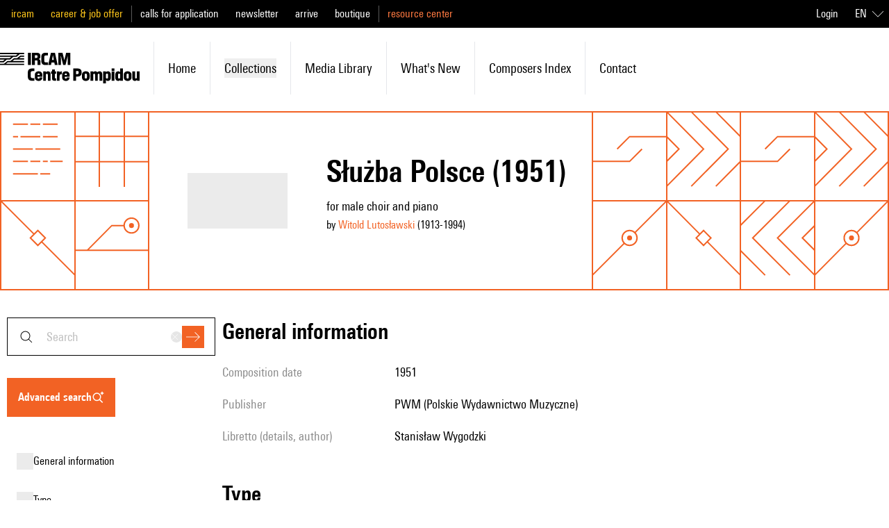

--- FILE ---
content_type: text/html;charset=utf-8
request_url: https://brahms.ircam.fr/en/works/work/27249/
body_size: 130012
content:
<!DOCTYPE html><html  lang="en-US"><head><meta charset="utf-8"><meta name="viewport" content="width=device-width, initial-scale=1"><script type="importmap">{"imports":{"#entry":"/_nuxt/Cb68e_OU.js"}}</script><title>Służba Polsce | Ressources IRCAM</title><link rel="stylesheet" href="/_nuxt/entry.Cr16x-2T.css" crossorigin><link rel="modulepreload" as="script" crossorigin href="/_nuxt/Cb68e_OU.js"><link rel="modulepreload" as="script" crossorigin href="/_nuxt/SvPNO64i.js"><link rel="modulepreload" as="script" crossorigin href="/_nuxt/B5VsG9EZ.js"><link rel="modulepreload" as="script" crossorigin href="/_nuxt/DlAUqK2U.js"><link rel="modulepreload" as="script" crossorigin href="/_nuxt/anljFUHu.js"><link rel="modulepreload" as="script" crossorigin href="/_nuxt/DizkUx9P.js"><link rel="modulepreload" as="script" crossorigin href="/_nuxt/CVTRRAFv.js"><link rel="modulepreload" as="script" crossorigin href="/_nuxt/DDWfFhi8.js"><link rel="modulepreload" as="script" crossorigin href="/_nuxt/B101Lsu4.js"><link rel="modulepreload" as="script" crossorigin href="/_nuxt/Bjbwvnd3.js"><link rel="modulepreload" as="script" crossorigin href="/_nuxt/DMAIApOF.js"><link rel="modulepreload" as="script" crossorigin href="/_nuxt/BE66C_q9.js"><link rel="modulepreload" as="script" crossorigin href="/_nuxt/BKpYdddh.js"><link rel="modulepreload" as="script" crossorigin href="/_nuxt/W7n5Tw4d.js"><link rel="modulepreload" as="script" crossorigin href="/_nuxt/DuHyLnMa.js"><link rel="modulepreload" as="script" crossorigin href="/_nuxt/C2kCti9E.js"><link rel="modulepreload" as="script" crossorigin href="/_nuxt/DHtYcUhG.js"><link rel="modulepreload" as="script" crossorigin href="/_nuxt/CftMfbbO.js"><link rel="modulepreload" as="script" crossorigin href="/_nuxt/BbTiK86D.js"><link rel="modulepreload" as="script" crossorigin href="/_nuxt/DmW5uJPZ.js"><link rel="modulepreload" as="script" crossorigin href="/_nuxt/BiHzPSLw.js"><link rel="modulepreload" as="script" crossorigin href="/_nuxt/Bpk5Myv2.js"><link rel="preload" as="fetch" fetchpriority="low" crossorigin="anonymous" href="/_nuxt/builds/meta/a1bee7e4-0fd1-4f53-b2e7-8867abc80c5e.json"><link rel="prefetch" as="image" type="image/jpeg" href="/_nuxt/error.CCSfXsON.jpg"><link rel="prefetch" as="image" type="image/png" href="/_nuxt/orange_square.BOPFIeDE.png"><link rel="icon" type="image/x-icon" href="/assets/favicon.ico"><meta name="google-site-verification" content="mmb8MqMMAQii3V8vPQUNzV4R6jRs9aD0XKAT1-M0zEA"><meta name="description" content="pour chœur d'hommes et piano"><meta property="og:type" content="website"><meta name="robots" content="index, follow, max-image-preview:large, max-snippet:-1, max-video-preview:-1"><meta property="og:title" content="Służba Polsce"><meta property="og:description" content="pour chœur d'hommes et piano"><meta name="twitter:card" content="summary"><script type="module" src="/_nuxt/Cb68e_OU.js" crossorigin></script><link rel="canonical" href="https://ressources.ircam.fr/en/works/work/27249"><meta property="og:url" content="https://ressources.ircam.fr/en/works/work/27249"><meta property="og:locale" content="en_US"><meta property="og:site_name" content="Ressources IRCAM"></head><body><div id="__nuxt"><div class="antialiased"><!--[--><!--[--><div class="top-0 z-50 mb-px" data-headlessui-state><!----><div class="relative z-40 flex h-16 items-center justify-between bg-white p-4 lg:hidden"><a href="/en" class="flex items-center h-6 hover:text-primary-400"><svg xmlns="http://www.w3.org/2000/svg" viewBox="0 0 779.21 170.58" class="h-full"><path d="M0 45.55h17.06l9.5-7.65H0v-7.56h53.02l9.5-7.65H0v-7.47h89.07l9.5-7.65H0V0h134.62v7.56h-24.71L92.85 22.68h-19L56.88 37.89h-19L20.82 53.01H0v-7.47Zm0 15.12h22.68l19-15.12h17.06l19-15.21H94.8l18.9-15.12h20.93v7.47h-19l-9.5 7.65h28.49v7.56H79.57l-9.5 7.65h64.55v7.47h-91.1l-9.5 7.65h100.6v7.56H0zM156.1 0h16.04v68.23H156.1zM178.78 0h27.75c13.28 0 18.63 7.65 18.63 15.77v6.82c0 5.53-3.5 10.88-9.22 12.54 5.72 1.01 9.59 5.26 9.59 12.26v20.84h-16.04V49.88c0-5.44-.55-7.56-5.35-7.56h-9.31v25.91h-16.04V0Zm30.43 23.51v-4.24c0-3.69-1.75-5.53-5.53-5.53h-8.85v14.85h8.85c3.78 0 5.53-1.66 5.53-5.07ZM230.41 44.26V23.97C230.41 8.11 238.16 0 252.54 0h14.57v14.66h-10.88c-7.56 0-9.5 3.87-9.5 11.34v16.41c0 7.47 1.94 11.16 9.5 11.16h10.88v14.66h-14.57c-14.38 0-22.13-8.11-22.13-23.97M303.25 53.85h-15.77l-2.77 14.38h-15.86L284.17 0h22.59l15.31 68.23h-16.14l-2.67-14.38Zm-2.67-14.02-4.89-26.09h-.46l-5.07 26.09zM325.29 0h23.7l9.87 40.57h.37L369.09 0h23.7v68.23h-14.48V34.11l.18-16.41h-.55l-12.45 50.53h-12.91L340.13 17.7h-.55l.18 16.41v34.12h-14.48V0ZM155.27 131.85v-20.29c0-15.86 7.75-23.97 22.13-23.97h14.57v14.66h-10.88c-7.56 0-9.5 3.87-9.5 11.34V130c0 7.47 1.94 11.16 9.5 11.16h10.88v14.66H177.4c-14.38 0-22.13-8.11-22.13-23.97M194.46 136.19v-12.36c0-12.63 8.39-20.75 21.39-20.75 12.26 0 20.56 8.11 20.56 20.56v9.77h-26.83v3.78c0 4.7 1.75 7.01 5.9 7.01s5.53-2.12 5.53-6.27h15.31c-.18 11.34-8.58 19-20.65 19-12.91 0-21.21-8.11-21.21-20.75Zm27.01-12.54v-1.48c0-4.33-1.66-6.92-5.81-6.92-4.43 0-6.09 2.58-6.09 6.92v1.48h11.89ZM240.92 104.19h14.94v4.61c2.4-3.23 6.45-5.72 11.8-5.72 7.47 0 14.57 4.15 14.57 16.14v36.61h-15.21v-32.55c0-4.24-1.38-6.55-5.16-6.55-3.96 0-5.72 2.49-5.72 6.73v32.37h-15.21v-51.64ZM290.62 141.72v-24.16h-5.53v-13.37h5.53V93.03h15.21v11.16h7.38v13.37h-7.38v21.39c0 2.86.92 3.5 3.6 3.5h3.78v13.37h-9.68c-10.97 0-12.91-4.52-12.91-14.11ZM317.64 104.19h14.94v5.62c1.94-3.5 5.44-5.99 9.59-5.99h2.86v15.86h-3.41c-5.72 0-8.76 2.03-8.76 10.79v25.36h-15.21v-51.64ZM346.5 136.19v-12.36c0-12.63 8.39-20.75 21.39-20.75 12.26 0 20.56 8.11 20.56 20.56v9.77h-26.83v3.78c0 4.7 1.75 7.01 5.9 7.01s5.53-2.12 5.53-6.27h15.31c-.18 11.34-8.58 19-20.65 19-12.91 0-21.21-8.11-21.21-20.75Zm27.01-12.54v-1.48c0-4.33-1.66-6.92-5.81-6.92-4.43 0-6.09 2.58-6.09 6.92v1.48h11.89ZM408.92 87.59h25.36c13 0 20.84 7.93 20.84 17.43v9.68c0 9.41-7.84 17.8-20.84 17.8h-9.41v23.33h-15.95V87.6Zm29.96 24.72v-4.52c0-4.33-2.03-6.45-6.09-6.45h-7.93v17.43h7.93c4.06 0 6.09-2.12 6.09-6.45ZM457.32 136.19v-12.36c0-12.63 8.48-20.75 21.67-20.75s21.67 8.11 21.67 20.75v12.36c0 12.63-8.48 20.75-21.67 20.75s-21.67-8.11-21.67-20.75m27.94.37v-13c0-5.07-1.94-7.19-6.27-7.19s-6.27 2.12-6.27 7.19v13c0 5.07 1.94 7.1 6.27 7.1s6.27-2.03 6.27-7.1M505.27 104.19h14.94v4.79c2.3-3.69 6.73-5.9 11.71-5.9 4.61 0 8.3 1.57 10.7 5.72 3.32-3.69 7.75-5.72 13-5.72 7.84 0 15.12 4.24 15.12 16.23v36.51h-15.21v-32.64c0-4.33-1.29-6.46-4.79-6.46-3.69 0-5.26 2.31-5.26 6.64v32.46h-14.85v-32.64c0-4.33-1.29-6.46-4.79-6.46-3.69 0-5.35 2.31-5.35 6.64v32.46h-15.21v-51.64ZM575.9 104.19h14.94v4.06c1.84-2.3 5.72-5.16 11.8-5.16 9.41 0 16.04 7.1 16.04 18.63v16.69c0 11.53-6.82 18.53-16.23 18.53-5.81 0-9.68-2.95-11.34-5.07v18.72H575.9V104.2Zm27.38 32.64v-13.65c0-4.79-1.75-6.73-6.18-6.73s-6.18 1.94-6.18 6.73v13.65c0 4.79 1.75 6.73 6.18 6.73s6.18-1.94 6.18-6.73M623.38 87.59h15.21v13.09h-15.21zm0 16.6h15.21v51.64h-15.21zM643.3 138.31v-16.69c0-11.53 6.82-18.53 16.23-18.53 5.81 0 9.68 2.95 11.34 5.07V87.6h15.21v68.23h-14.94v-4.06c-1.84 2.31-5.72 5.16-11.8 5.16-9.41 0-16.04-7.1-16.04-18.63Zm27.75-1.48v-13.65c0-4.79-1.75-6.73-6.18-6.73s-6.18 1.94-6.18 6.73v13.65c0 4.79 1.75 6.73 6.18 6.73s6.18-1.94 6.18-6.73M690.69 136.19v-12.36c0-12.63 8.48-20.75 21.67-20.75s21.67 8.11 21.67 20.75v12.36c0 12.63-8.48 20.75-21.67 20.75s-21.67-8.11-21.67-20.75m27.94.37v-13c0-5.07-1.94-7.19-6.27-7.19s-6.27 2.12-6.27 7.19v13c0 5.07 1.94 7.1 6.27 7.1s6.27-2.03 6.27-7.1M779.21 155.83h-14.94v-4.61c-2.4 3.23-6.46 5.72-11.62 5.72-7.1 0-14.2-4.15-14.2-16.14v-36.61h15.21v32.55c0 4.52 1.38 6.55 4.89 6.55 3.69 0 5.44-2.21 5.44-6.73v-32.37h15.21v51.64Z"></path></svg></a><div class="flex"><button><svg xmlns="http://www.w3.org/2000/svg" fill="currentColor" viewBox="0 0 24 24" class="h-6 w-6 hover:text-primary-400 md:hidden"><path fill-rule="evenodd" d="m19.65 20.35-5-5 .7-.7 5 5z" clip-rule="evenodd"></path><path fill-rule="evenodd" d="M10.5 4.5a6 6 0 1 0 0 12 6 6 0 0 0 0-12m-7 6a7 7 0 1 1 14 0 7 7 0 0 1-14 0" clip-rule="evenodd"></path></svg></button><div class="md:hidden" style="display:none;"><form><div><div class="group relative font-normal" modelvalue placeholder="search"><div class="absolute inset-y-0 left-4 flex items-center"><svg xmlns="http://www.w3.org/2000/svg" fill="currentColor" viewBox="0 0 24 24" class="hidden h-6 w-6 transition-colors duration-200 ease-in-out group-hover:text-primary-400 md:block"><path fill-rule="evenodd" d="m19.65 20.35-5-5 .7-.7 5 5z" clip-rule="evenodd"></path><path fill-rule="evenodd" d="M10.5 4.5a6 6 0 1 0 0 12 6 6 0 0 0 0-12m-7 6a7 7 0 1 1 14 0 7 7 0 0 1-14 0" clip-rule="evenodd"></path></svg></div><!--[--><!--[--><input defaultvalue id="headlessui-combobox-input-v-1" aria-expanded="false" aria-autocomplete="list" role="combobox" type="text" tabindex="0" data-headlessui-state class="h-4 w-40 md:h-full md:w-full text-xs placeholder:text-md border border-shade-900 py-4 transition-colors placeholder:capitalize placeholder:text-shade-alpha-900 hover:border-primary-400 focus:border-primary-400 focus:ring focus:ring-primary-alpha-400 focus-visible:outline-none md:pl-14 md:pr-20 md:text-lg" autocomplete="off" sidney="false" inhome="false" modelvalue placeholder="search"><!----><!--]--><!--]--><div class="absolute inset-y-0 right-4 flex items-center gap-3"><button style="" class="flex hidden h-4 w-4 items-center justify-center rounded-full bg-shade-200 transition-colors duration-200 ease-in-out hover:bg-shade-900 md:block" type="reset"><svg xmlns="http://www.w3.org/2000/svg" fill="currentColor" viewBox="0 0 24 24" class="h-3 w-3 text-shade-50"><path fill-rule="evenodd" d="M11.3 12 3.6 4.4l.8-.8 7.6 7.7 7.6-7.7.8.8-7.7 7.6 7.7 7.6-.8.8-7.6-7.7-7.6 7.7-.8-.8z" clip-rule="evenodd"></path></svg></button><div class="flex items-center"><button class="flex h-8 w-8 items-center justify-center bg-primary-400 text-white transition-colors duration-200 ease-in-out hover:bg-shade-900 focus:ring focus:ring-primary-alpha-400 focus-visible:outline-none disabled:bg-primary-100" type="submit"><svg xmlns="http://www.w3.org/2000/svg" fill="currentColor" viewBox="0 0 24 24" class="h-5 w-5"><path fill-rule="evenodd" d="m22.3 12-7.65-7.65.7-.7L23.71 12l-8.36 8.35-.7-.7L22.29 12Z" clip-rule="evenodd"></path><path fill-rule="evenodd" d="M0 11.5h23v1H0z" clip-rule="evenodd"></path></svg></button></div></div></div></div><!----></form></div><!--[--><button class="ml-7" id="headlessui-popover-button-v-3" type="button" aria-expanded="false" data-headlessui-state><svg xmlns="http://www.w3.org/2000/svg" fill="currentColor" viewBox="0 0 24 24" class="h-6 w-6 hover:text-primary-400"><path fill-rule="evenodd" d="M24 4.5H0v-1h24zm0 8H0v-1h24zm0 8H0v-1h24z" clip-rule="evenodd"></path></svg></button><!----><!--]--></div></div><div class="hidden h-40 lg:flex lg:flex-col"><div class="bg-black py-5 lg:block lg:h-10 lg:py-0"><div class="pl:pl-0 mx-auto h-full max-w-7xl md:pl-4"><div class="h-full lg:flex lg:items-center lg:justify-between"><div class="flex h-full flex-col divide-y divide-shade-600 text-lg lg:flex-row lg:items-center lg:divide-y-0 lg:divide-x"><!--[--><ul class="flex flex-col space-y-4 py-4 px-6 leading-none lg:inline lg:space-x-6 lg:py-0 lg:px-3 lg:first:pl-0 lg:last:pr-0"><!--[--><li class="lg:inline"><a href="https://www.ircam.fr/" rel="noopener noreferrer" class="text-mobile-lg capitalize lg:text-base lg:normal-case text-label-yellow">ircam</a></li><li class="lg:inline"><a href="https://www.ircam.fr/" rel="noopener noreferrer" class="text-mobile-lg capitalize lg:text-base lg:normal-case text-label-yellow">career &amp; job offer</a></li><!--]--></ul><ul class="flex flex-col space-y-4 py-4 px-6 leading-none lg:inline lg:space-x-6 lg:py-0 lg:px-3 lg:first:pl-0 lg:last:pr-0"><!--[--><li class="lg:inline"><a href="https://www.ircam.fr/" rel="noopener noreferrer" class="text-mobile-lg capitalize lg:text-base lg:normal-case text-white">calls for application</a></li><li class="lg:inline"><a href="https://www.ircam.fr/" rel="noopener noreferrer" class="text-mobile-lg capitalize lg:text-base lg:normal-case text-white">newsletter</a></li><li class="lg:inline"><a href="https://www.ircam.fr/" rel="noopener noreferrer" class="text-mobile-lg capitalize lg:text-base lg:normal-case text-white">arrive</a></li><li class="lg:inline"><a href="https://www.ircam.fr/" rel="noopener noreferrer" class="text-mobile-lg capitalize lg:text-base lg:normal-case text-white">boutique</a></li><!--]--></ul><ul class="hidden lg:inline flex flex-col space-y-4 py-4 px-6 leading-none lg:inline lg:space-x-6 lg:py-0 lg:px-3 lg:first:pl-0 lg:last:pr-0"><!--[--><li class="lg:inline"><a href="/" class="text-mobile-lg capitalize lg:text-base lg:normal-case text-primary-300">resource center</a></li><!--]--></ul><!--]--></div><div class="hidden text-white text-right lg:flex lg:items-center"><a class="mr-4" href="https://ressources.ircam.fr/admin/?next=https://brahms.ircam.fr/en/works/work/27249/"> Login </a><div><div data-headlessui-state class="relative text-left lg:inline-block hidden"><div id="headlessui-menu-button-v-0-0" aria-haspopup="menu" aria-expanded="false" data-headlessui-state><!--[--><!--[--><button class="inline-flex w-full items-center justify-center rounded-md bg-transparent p-2 font-medium text-white focus:outline-none focus-visible:ring-2 focus-visible:ring-white focus-visible:ring-opacity-75"><span class="uppercase">en</span><svg xmlns="http://www.w3.org/2000/svg" fill="currentColor" viewBox="0 0 24 24" class="ml-2 h-4 w-4"><path fill-rule="evenodd" d="m12 17.5 12-12V7L12 19 0 7V5.5z" clip-rule="evenodd"></path></svg></button><!--]--><!--]--></div><!----></div><div class="bg-white px-6 lg:hidden"><div class="flex w-full items-center justify-center border-b border-shade-900 py-6"><!--[--><a href="/fr/works/work/27249" class="uppercase ml-4 first:ml-0 text-mobile-lg lg:text-base text-primary-400">fr</a><a aria-current="page" href="/en/works/work/27249" class="router-link-active router-link-exact-active uppercase ml-4 first:ml-0 text-mobile-lg lg:text-base text-shade-900 underline underline-offset-4">en</a><!--]--></div></div></div></div></div></div></div><div class="left-0 top-0 w-full bg-white transition-all duration-200 ease-in-out"><div class="mx-auto my-4 max-w-7xl py-5 lg:py-0"><ul class="flex flex-col lg:flex-row lg:items-center"><li class="hidden transition-colors duration-200 ease-in-out first:pl-0 hover:text-primary-400 lg:inline-block lg:p-5"><a href="/en" class="flex items-center h-11"><svg xmlns="http://www.w3.org/2000/svg" viewBox="0 0 779.21 170.58" class="h-full"><path d="M0 45.55h17.06l9.5-7.65H0v-7.56h53.02l9.5-7.65H0v-7.47h89.07l9.5-7.65H0V0h134.62v7.56h-24.71L92.85 22.68h-19L56.88 37.89h-19L20.82 53.01H0v-7.47Zm0 15.12h22.68l19-15.12h17.06l19-15.21H94.8l18.9-15.12h20.93v7.47h-19l-9.5 7.65h28.49v7.56H79.57l-9.5 7.65h64.55v7.47h-91.1l-9.5 7.65h100.6v7.56H0zM156.1 0h16.04v68.23H156.1zM178.78 0h27.75c13.28 0 18.63 7.65 18.63 15.77v6.82c0 5.53-3.5 10.88-9.22 12.54 5.72 1.01 9.59 5.26 9.59 12.26v20.84h-16.04V49.88c0-5.44-.55-7.56-5.35-7.56h-9.31v25.91h-16.04V0Zm30.43 23.51v-4.24c0-3.69-1.75-5.53-5.53-5.53h-8.85v14.85h8.85c3.78 0 5.53-1.66 5.53-5.07ZM230.41 44.26V23.97C230.41 8.11 238.16 0 252.54 0h14.57v14.66h-10.88c-7.56 0-9.5 3.87-9.5 11.34v16.41c0 7.47 1.94 11.16 9.5 11.16h10.88v14.66h-14.57c-14.38 0-22.13-8.11-22.13-23.97M303.25 53.85h-15.77l-2.77 14.38h-15.86L284.17 0h22.59l15.31 68.23h-16.14l-2.67-14.38Zm-2.67-14.02-4.89-26.09h-.46l-5.07 26.09zM325.29 0h23.7l9.87 40.57h.37L369.09 0h23.7v68.23h-14.48V34.11l.18-16.41h-.55l-12.45 50.53h-12.91L340.13 17.7h-.55l.18 16.41v34.12h-14.48V0ZM155.27 131.85v-20.29c0-15.86 7.75-23.97 22.13-23.97h14.57v14.66h-10.88c-7.56 0-9.5 3.87-9.5 11.34V130c0 7.47 1.94 11.16 9.5 11.16h10.88v14.66H177.4c-14.38 0-22.13-8.11-22.13-23.97M194.46 136.19v-12.36c0-12.63 8.39-20.75 21.39-20.75 12.26 0 20.56 8.11 20.56 20.56v9.77h-26.83v3.78c0 4.7 1.75 7.01 5.9 7.01s5.53-2.12 5.53-6.27h15.31c-.18 11.34-8.58 19-20.65 19-12.91 0-21.21-8.11-21.21-20.75Zm27.01-12.54v-1.48c0-4.33-1.66-6.92-5.81-6.92-4.43 0-6.09 2.58-6.09 6.92v1.48h11.89ZM240.92 104.19h14.94v4.61c2.4-3.23 6.45-5.72 11.8-5.72 7.47 0 14.57 4.15 14.57 16.14v36.61h-15.21v-32.55c0-4.24-1.38-6.55-5.16-6.55-3.96 0-5.72 2.49-5.72 6.73v32.37h-15.21v-51.64ZM290.62 141.72v-24.16h-5.53v-13.37h5.53V93.03h15.21v11.16h7.38v13.37h-7.38v21.39c0 2.86.92 3.5 3.6 3.5h3.78v13.37h-9.68c-10.97 0-12.91-4.52-12.91-14.11ZM317.64 104.19h14.94v5.62c1.94-3.5 5.44-5.99 9.59-5.99h2.86v15.86h-3.41c-5.72 0-8.76 2.03-8.76 10.79v25.36h-15.21v-51.64ZM346.5 136.19v-12.36c0-12.63 8.39-20.75 21.39-20.75 12.26 0 20.56 8.11 20.56 20.56v9.77h-26.83v3.78c0 4.7 1.75 7.01 5.9 7.01s5.53-2.12 5.53-6.27h15.31c-.18 11.34-8.58 19-20.65 19-12.91 0-21.21-8.11-21.21-20.75Zm27.01-12.54v-1.48c0-4.33-1.66-6.92-5.81-6.92-4.43 0-6.09 2.58-6.09 6.92v1.48h11.89ZM408.92 87.59h25.36c13 0 20.84 7.93 20.84 17.43v9.68c0 9.41-7.84 17.8-20.84 17.8h-9.41v23.33h-15.95V87.6Zm29.96 24.72v-4.52c0-4.33-2.03-6.45-6.09-6.45h-7.93v17.43h7.93c4.06 0 6.09-2.12 6.09-6.45ZM457.32 136.19v-12.36c0-12.63 8.48-20.75 21.67-20.75s21.67 8.11 21.67 20.75v12.36c0 12.63-8.48 20.75-21.67 20.75s-21.67-8.11-21.67-20.75m27.94.37v-13c0-5.07-1.94-7.19-6.27-7.19s-6.27 2.12-6.27 7.19v13c0 5.07 1.94 7.1 6.27 7.1s6.27-2.03 6.27-7.1M505.27 104.19h14.94v4.79c2.3-3.69 6.73-5.9 11.71-5.9 4.61 0 8.3 1.57 10.7 5.72 3.32-3.69 7.75-5.72 13-5.72 7.84 0 15.12 4.24 15.12 16.23v36.51h-15.21v-32.64c0-4.33-1.29-6.46-4.79-6.46-3.69 0-5.26 2.31-5.26 6.64v32.46h-14.85v-32.64c0-4.33-1.29-6.46-4.79-6.46-3.69 0-5.35 2.31-5.35 6.64v32.46h-15.21v-51.64ZM575.9 104.19h14.94v4.06c1.84-2.3 5.72-5.16 11.8-5.16 9.41 0 16.04 7.1 16.04 18.63v16.69c0 11.53-6.82 18.53-16.23 18.53-5.81 0-9.68-2.95-11.34-5.07v18.72H575.9V104.2Zm27.38 32.64v-13.65c0-4.79-1.75-6.73-6.18-6.73s-6.18 1.94-6.18 6.73v13.65c0 4.79 1.75 6.73 6.18 6.73s6.18-1.94 6.18-6.73M623.38 87.59h15.21v13.09h-15.21zm0 16.6h15.21v51.64h-15.21zM643.3 138.31v-16.69c0-11.53 6.82-18.53 16.23-18.53 5.81 0 9.68 2.95 11.34 5.07V87.6h15.21v68.23h-14.94v-4.06c-1.84 2.31-5.72 5.16-11.8 5.16-9.41 0-16.04-7.1-16.04-18.63Zm27.75-1.48v-13.65c0-4.79-1.75-6.73-6.18-6.73s-6.18 1.94-6.18 6.73v13.65c0 4.79 1.75 6.73 6.18 6.73s6.18-1.94 6.18-6.73M690.69 136.19v-12.36c0-12.63 8.48-20.75 21.67-20.75s21.67 8.11 21.67 20.75v12.36c0 12.63-8.48 20.75-21.67 20.75s-21.67-8.11-21.67-20.75m27.94.37v-13c0-5.07-1.94-7.19-6.27-7.19s-6.27 2.12-6.27 7.19v13c0 5.07 1.94 7.1 6.27 7.1s6.27-2.03 6.27-7.1M779.21 155.83h-14.94v-4.61c-2.4 3.23-6.46 5.72-11.62 5.72-7.1 0-14.2-4.15-14.2-16.14v-36.61h15.21v32.55c0 4.52 1.38 6.55 4.89 6.55 3.69 0 5.44-2.21 5.44-6.73v-32.37h15.21v51.64Z"></path></svg></a></li><!--[--><li class="flex items-center px-6 py-3 transition-colors duration-200 ease-in-out hover:!border-primary-400 lg:relative lg:px-5 lg:py-6 lg:border-l lg:first:border-l-0"><a href="/en" class="lg:text-md text-mobile-lg capitalize hover:text-primary-400">home</a></li><li class="flex items-center px-6 py-3 transition-colors duration-200 ease-in-out hover:!border-primary-400 lg:relative lg:px-5 lg:py-6 lg:border-l lg:first:border-l-0"><div class="flex-1"><button class="flex w-full items-center justify-between lg:justify-start lg:space-x-2 capitalize hover:text-primary-400"><span class="lg:text-md text-mobile-lg">collections</span></button><!----></div></li><li class="flex items-center px-6 py-3 transition-colors duration-200 ease-in-out hover:!border-primary-400 lg:relative lg:px-5 lg:py-6 lg:border-l lg:first:border-l-0"><a href="/en#media_library" class="lg:text-md text-mobile-lg capitalize hover:text-primary-400">media library</a></li><li class="flex items-center px-6 py-3 transition-colors duration-200 ease-in-out hover:!border-primary-400 lg:relative lg:px-5 lg:py-6 lg:border-l lg:first:border-l-0"><a href="/en#latest_publications" class="lg:text-md text-mobile-lg capitalize hover:text-primary-400">What&#39;s new</a></li><li class="flex items-center px-6 py-3 transition-colors duration-200 ease-in-out hover:!border-primary-400 lg:relative lg:px-5 lg:py-6 lg:border-l lg:first:border-l-0"><a href="/en/index-items/composers" class="lg:text-md text-mobile-lg capitalize hover:text-primary-400">Composers index</a></li><li class="flex items-center px-6 py-3 transition-colors duration-200 ease-in-out hover:!border-primary-400 lg:relative lg:px-5 lg:py-6 lg:border-l lg:first:border-l-0"><a href="/en/contact" class="lg:text-md text-mobile-lg capitalize hover:text-primary-400">contact</a></li><!--]--></ul></div></div></div></div><!--]--><div hidden style="position:fixed;top:1;left:1;width:1;height:0;padding:0;margin:-1;overflow:hidden;clip:rect(0, 0, 0, 0);white-space:nowrap;border-width:0;display:none;"></div><!--]--><div class="nuxt-loading-indicator" style="position:fixed;top:0;right:0;left:0;pointer-events:none;width:auto;height:8px;opacity:0;background:rgba(242, 98, 36, 1);background-size:0% auto;transform:scaleX(0%);transform-origin:left;transition:transform 0.1s, height 0.4s, opacity 0.4s;z-index:999999;"></div><!--[--><div><div class="mx-px"><div class="grid-cols-5 grid-rows-1 sm:grid-cols-12 sm:grid-rows-2 grid"><!--[--><div class="-m-px stroke-2 shadow-pattern shadow-current sm:hidden text-primary-400"><svg xmlns="http://www.w3.org/2000/svg" viewBox="0 0 120 120"><path fill="none" fill-rule="evenodd" stroke="currentColor" d="M80 120V0M40 120V0M0 80h120M0 40h120" vector-effect="non-scaling-stroke"></path></svg></div><div class="-m-px stroke-2 shadow-pattern shadow-current sm:hidden text-primary-400"><svg xmlns="http://www.w3.org/2000/svg" fill="none" viewBox="0 0 122 122"><g stroke="currentColor"><path d="M55 95 1 41m72 60L61 89l-12 12 12 12zm48-20L69 29" vector-effect="non-scaling-stroke"></path><circle cx="61" cy="21" r="12" vector-effect="non-scaling-stroke"></circle></g></svg></div><div class="-m-px stroke-2 shadow-pattern shadow-current sm:hidden text-primary-400"><svg xmlns="http://www.w3.org/2000/svg" viewBox="0 0 120 120"><g fill="none" fill-rule="evenodd" stroke="currentColor" transform="translate(0 28)"><path d="M95 52 83 40 71 52l12 12zm0 0h24M0 12h24" vector-effect="non-scaling-stroke"></path><circle cx="36" cy="12" r="12" vector-effect="non-scaling-stroke"></circle></g></svg></div><div class="-m-px stroke-2 shadow-pattern shadow-current sm:hidden text-primary-400"><svg xmlns="http://www.w3.org/2000/svg" fill="none" viewBox="0 0 122 122"><path stroke="currentColor" d="m1 81 40-40h80m-80 80 40-40h40" vector-effect="non-scaling-stroke"></path></svg></div><div class="-m-px stroke-2 shadow-pattern shadow-current sm:hidden text-primary-400"><svg xmlns="http://www.w3.org/2000/svg" viewBox="0 0 120 120"><path fill="none" fill-rule="evenodd" stroke="currentColor" d="M80 120V0M40 120V0M0 80h120M0 40h120" vector-effect="non-scaling-stroke"></path></svg></div><!--]--><!--[--><div class="-m-px stroke-2 shadow-pattern shadow-current hidden sm:block text-primary-400"><svg xmlns="http://www.w3.org/2000/svg" fill="none" viewBox="0 0 122 122"><path stroke="currentColor" d="M21 21h24m4 0h16m4 0h24M21 41h8m4 0h32m4 0h24M21 61h32m4 0h40M21 81h24m4 0h16m4 0h8m4 0h20m-80 20h40m4 0h16" vector-effect="non-scaling-stroke"></path></svg></div><div class="-m-px stroke-2 shadow-pattern shadow-current hidden sm:block text-primary-400"><svg xmlns="http://www.w3.org/2000/svg" viewBox="0 0 120 120"><path fill="none" fill-rule="evenodd" stroke="currentColor" d="M80 120V0M40 120V0M0 80h120M0 40h120" vector-effect="non-scaling-stroke"></path></svg></div><div class="-m-px stroke-2 shadow-pattern shadow-current hidden sm:block text-primary-400"><svg xmlns="http://www.w3.org/2000/svg" fill="none" viewBox="0 0 122 122"><path stroke="currentColor" d="m41 61 20-20h60M81 61 61 81H1" vector-effect="non-scaling-stroke"></path></svg></div><div class="-m-px stroke-2 shadow-pattern shadow-current hidden sm:block text-primary-400"><svg xmlns="http://www.w3.org/2000/svg" fill="none" viewBox="0 0 122 122"><g stroke="currentColor"><path d="m-39 121 60-60-60-60" vector-effect="non-scaling-stroke"></path><path d="m1 121 60-60L1 1" vector-effect="non-scaling-stroke"></path><path d="m41 121 60-60L41 1" vector-effect="non-scaling-stroke"></path><path d="m81 121 60-60L81 1" vector-effect="non-scaling-stroke"></path></g></svg></div><div class="-m-px stroke-2 shadow-pattern shadow-current hidden sm:block text-primary-400"><svg xmlns="http://www.w3.org/2000/svg" fill="none" viewBox="0 0 122 122"><path stroke="currentColor" d="m41 61 20-20h60M81 61 61 81H1" vector-effect="non-scaling-stroke"></path></svg></div><div class="-m-px stroke-2 shadow-pattern shadow-current hidden sm:block text-primary-400"><svg xmlns="http://www.w3.org/2000/svg" fill="none" viewBox="0 0 122 122"><g stroke="currentColor"><path d="m-39 121 60-60-60-60" vector-effect="non-scaling-stroke"></path><path d="m1 121 60-60L1 1" vector-effect="non-scaling-stroke"></path><path d="m41 121 60-60L41 1" vector-effect="non-scaling-stroke"></path><path d="m81 121 60-60L81 1" vector-effect="non-scaling-stroke"></path></g></svg></div><div class="-m-px stroke-2 shadow-pattern shadow-current hidden sm:block text-primary-400"><svg xmlns="http://www.w3.org/2000/svg" fill="none" viewBox="0 0 122 122"><path stroke="currentColor" d="M121 121 67 67M55 55 1 1m72 60L61 49 49 61l12 12z" vector-effect="non-scaling-stroke"></path></svg></div><div class="-m-px stroke-2 shadow-pattern shadow-current hidden sm:block text-primary-400"><svg xmlns="http://www.w3.org/2000/svg" fill="none" viewBox="0 0 122 122"><path stroke="currentColor" d="M1 81h120M21 81l40-40h20" vector-effect="non-scaling-stroke"></path><circle cx="93" cy="41" r="12" stroke="currentColor" vector-effect="non-scaling-stroke"></circle><circle cx="93" cy="41" r="4" fill="currentColor" vector-effect="non-scaling-stroke"></circle></svg></div><div class="-m-px stroke-2 shadow-pattern shadow-current hidden sm:block text-primary-400"><svg xmlns="http://www.w3.org/2000/svg" fill="none" viewBox="0 0 122 122"><path stroke="currentColor" d="m1 121 52-52m16-16 52-52" vector-effect="non-scaling-stroke"></path><circle cx="61" cy="61" r="12" stroke="currentColor" vector-effect="non-scaling-stroke"></circle><circle cx="61" cy="61" r="4" fill="currentColor" vector-effect="non-scaling-stroke"></circle></svg></div><div class="-m-px stroke-2 shadow-pattern shadow-current hidden sm:block text-primary-400"><svg xmlns="http://www.w3.org/2000/svg" fill="none" viewBox="0 0 122 122"><path stroke="currentColor" d="M121 121 67 67M55 55 1 1m72 60L61 49 49 61l12 12z" vector-effect="non-scaling-stroke"></path></svg></div><div class="-m-px stroke-2 shadow-pattern shadow-current hidden sm:block text-primary-400"><svg xmlns="http://www.w3.org/2000/svg" fill="none" viewBox="0 0 122 122"><g stroke="currentColor"><path d="m161 121-60-60 60-60" vector-effect="non-scaling-stroke"></path><path d="M121 121 61 61l60-60" vector-effect="non-scaling-stroke"></path><path d="M81 121 21 61 81 1" vector-effect="non-scaling-stroke"></path><path d="m41 121-60-60L41 1" vector-effect="non-scaling-stroke"></path></g></svg></div><div class="-m-px stroke-2 shadow-pattern shadow-current hidden sm:block text-primary-400"><svg xmlns="http://www.w3.org/2000/svg" fill="none" viewBox="0 0 122 122"><path stroke="currentColor" d="m1 121 52-52m16-16 52-52" vector-effect="non-scaling-stroke"></path><circle cx="61" cy="61" r="12" stroke="currentColor" vector-effect="non-scaling-stroke"></circle><circle cx="61" cy="61" r="4" fill="currentColor" vector-effect="non-scaling-stroke"></circle></svg></div><!--]--><div class="row-span-1 col-span-full sm:row-start-1 sm:row-span-2 sm:col-span-6 sm:col-start-3 text-primary-400 -m-px p-px shadow-pattern shadow-current"><div class="flex h-full items-center text-shade-900"><div class="ml-2 hidden sm:flex sm:m-14 h-24 w-24 shrink-0 items-center justify-center lg:h-36 lg:w-36"><div class="h-20 w-20 flex-auto shrink-0"><!--[--><div class="w-full h-full bg-shade-200 animate-pulse"></div><!--]--></div></div><div class="h-full w-full"><!--[--><div class="flex flex-col items-start justify-center p-3 sm:p-6 md:pl-0"><!----><h1 class="text-mobile-2xl font-semibold md:text-2xl">Służba Polsce (1951)</h1><h3 class="text-mobile-xl md:mt-2 md:text-lg"><!--[--><div><span>for male choir and piano</span></div><h3><!--[-->by <!--[--><!--[--><span class="mr-2"><a href="/composer/witold-lutoslawski/biography" class="cursor-pointer text-primary-400 transition-colors duration-200 ease-in-out hover:text-primary-100"><!--[-->Witold Lutosławski<!--]--></a><span> (1913<span>-1994</span>)</span></span><!--]--><!--]--><!--]--></h3><!----><!--]--></h3><!----><!----><div class="md:mt-2"><!--[--><div class="mt-2 flex flex-wrap gap-2 md:mt-4"><!--[--><!--]--></div><!--]--></div></div><!--]--></div></div></div></div></div><div class="mx-auto max-w-screen-xl px-6 pt-6 md:pt-10 xl:px-0"><div class="flex flex-col gap-6 md:hidden"><div><!--[--><button id="headlessui-disclosure-button-v-1-0" type="button" aria-expanded="false" data-headlessui-state class="flex gap-3 justify-between items-center py-3 px-4 w-full text-mobile-xl font-semibold bg-primary-alpha-100"><span class="first-letter:uppercase"><!--[--><span>menu</span><!--]--></span><svg xmlns="http://www.w3.org/2000/svg" fill="currentColor" viewBox="0 0 24 24" class="shrink-0 h-4 transition-transform duration-200 trans"><path fill-rule="evenodd" d="m12 17.5 12-12V7L12 19 0 7V5.5z" clip-rule="evenodd"></path></svg></button><!----><!--]--></div><div class=""><!--[--><button id="headlessui-disclosure-button-v-1-2" type="button" aria-expanded="false" data-headlessui-state class="flex gap-3 justify-between items-center py-3 px-4 w-full text-mobile-xl font-semibold bg-primary-alpha-100"><span class="first-letter:uppercase"><!--[-->action<!--]--></span><svg xmlns="http://www.w3.org/2000/svg" fill="currentColor" viewBox="0 0 24 24" class="shrink-0 h-4 transition-transform duration-200 trans"><path fill-rule="evenodd" d="m12 17.5 12-12V7L12 19 0 7V5.5z" clip-rule="evenodd"></path></svg></button><!----><!--]--></div><!--[--><!--]--></div><div class="flex gap-6 lg:gap-10 xl:gap-16"><div class="hidden basis-64 print:hidden md:block lg:basis-80"><div class="sticky top-10"><div class="overflow-y-scroll px-2.5 max-h-[calc(100vh)]"><div class="flex-wrap"><form><div><div class="group relative font-normal" modelvalue placeholder="search"><div class="absolute inset-y-0 left-4 flex items-center"><svg xmlns="http://www.w3.org/2000/svg" fill="currentColor" viewBox="0 0 24 24" class="hidden h-6 w-6 transition-colors duration-200 ease-in-out group-hover:text-primary-400 md:block"><path fill-rule="evenodd" d="m19.65 20.35-5-5 .7-.7 5 5z" clip-rule="evenodd"></path><path fill-rule="evenodd" d="M10.5 4.5a6 6 0 1 0 0 12 6 6 0 0 0 0-12m-7 6a7 7 0 1 1 14 0 7 7 0 0 1-14 0" clip-rule="evenodd"></path></svg></div><!--[--><!--[--><input defaultvalue id="headlessui-combobox-input-v-1-4" aria-expanded="false" aria-autocomplete="list" role="combobox" type="text" tabindex="0" data-headlessui-state class="h-4 w-40 md:h-full md:w-full text-xs placeholder:text-md border border-shade-900 py-4 transition-colors placeholder:capitalize placeholder:text-shade-alpha-900 hover:border-primary-400 focus:border-primary-400 focus:ring focus:ring-primary-alpha-400 focus-visible:outline-none md:pl-14 md:pr-20 md:text-lg" autocomplete="off" sidney="false" inhome="false" modelvalue placeholder="search"><!----><!--]--><!--]--><div class="absolute inset-y-0 right-4 flex items-center gap-3"><button style="" class="flex hidden h-4 w-4 items-center justify-center rounded-full bg-shade-200 transition-colors duration-200 ease-in-out hover:bg-shade-900 md:block" type="reset"><svg xmlns="http://www.w3.org/2000/svg" fill="currentColor" viewBox="0 0 24 24" class="h-3 w-3 text-shade-50"><path fill-rule="evenodd" d="M11.3 12 3.6 4.4l.8-.8 7.6 7.7 7.6-7.7.8.8-7.7 7.6 7.7 7.6-.8.8-7.6-7.7-7.6 7.7-.8-.8z" clip-rule="evenodd"></path></svg></button><div class="flex items-center"><button class="flex h-8 w-8 items-center justify-center bg-primary-400 text-white transition-colors duration-200 ease-in-out hover:bg-shade-900 focus:ring focus:ring-primary-alpha-400 focus-visible:outline-none disabled:bg-primary-100" type="submit"><svg xmlns="http://www.w3.org/2000/svg" fill="currentColor" viewBox="0 0 24 24" class="h-5 w-5"><path fill-rule="evenodd" d="m22.3 12-7.65-7.65.7-.7L23.71 12l-8.36 8.35-.7-.7L22.29 12Z" clip-rule="evenodd"></path><path fill-rule="evenodd" d="M0 11.5h23v1H0z" clip-rule="evenodd"></path></svg></button></div></div></div></div><p class="flex bg-primary-400 cursor-pointer p-4 mt-8 text-white font-bold text-md w-fit gap-2 items-center transition-colors duration-200 ease-in-out hover:bg-shade-900 focus:ring focus:ring-primary-alpha-400 focus-visible:outline-none"><span class="first-letter:uppercase">advanced search</span><svg xmlns="http://www.w3.org/2000/svg" width="18" height="18" viewBox="0 0 24 24"><path fill="none" stroke="#fff" stroke-width="2" d="m15 16 6 6zm-5 2a7 7 0 1 0 0-14 7 7 0 0 0 0 14ZM20 1v6m-3-3h6"></path></svg></p></form></div><div class="flex flex-col"><div class="mr-1 mt-10"><!----><ul><!--[--><li class="mt-2 first-of-type:mt-0"><a href="#general_information" class="flex cursor-pointer select-none items-center gap-2 border-2 border-transparent py-2.5 px-3 outline-none transition-all duration-150 ease-in-out hover:border-shade-900 focus:border-shade-900 focus:shadow-md focus:ring-0 active:shadow-md"><div class="h-6 w-6"><!--[--><div class="w-full h-full bg-shade-200 animate-pulse"></div><!--]--></div><span class="first-letter:uppercase">general information</span></a><!----></li><li class="mt-2 first-of-type:mt-0"><a href="#type" class="flex cursor-pointer select-none items-center gap-2 border-2 border-transparent py-2.5 px-3 outline-none transition-all duration-150 ease-in-out hover:border-shade-900 focus:border-shade-900 focus:shadow-md focus:ring-0 active:shadow-md"><div class="h-6 w-6"><!--[--><div class="w-full h-full bg-shade-200 animate-pulse"></div><!--]--></div><span class="first-letter:uppercase">type</span></a><!----></li><li class="mt-2 first-of-type:mt-0"><a href="#detailed_staffing" class="flex cursor-pointer select-none items-center gap-2 border-2 border-transparent py-2.5 px-3 outline-none transition-all duration-150 ease-in-out hover:border-shade-900 focus:border-shade-900 focus:shadow-md focus:ring-0 active:shadow-md"><div class="h-6 w-6"><!--[--><div class="w-full h-full bg-shade-200 animate-pulse"></div><!--]--></div><span class="first-letter:uppercase">detailed formation</span></a><!----></li><li class="mt-2 first-of-type:mt-0"><a href="#information_about_creation" class="flex cursor-pointer select-none items-center gap-2 border-2 border-transparent py-2.5 px-3 outline-none transition-all duration-150 ease-in-out hover:border-shade-900 focus:border-shade-900 focus:shadow-md focus:ring-0 active:shadow-md"><div class="h-6 w-6"><!--[--><div class="w-full h-full bg-shade-200 animate-pulse"></div><!--]--></div><span class="first-letter:uppercase">information about the creation</span></a><!----></li><li class="mt-2 first-of-type:mt-0"><a href="#information_about_electronic" class="flex cursor-pointer select-none items-center gap-2 border-2 border-transparent py-2.5 px-3 outline-none transition-all duration-150 ease-in-out hover:border-shade-900 focus:border-shade-900 focus:shadow-md focus:ring-0 active:shadow-md"><div class="h-6 w-6"><!--[--><div class="w-full h-full bg-shade-200 animate-pulse"></div><!--]--></div><span class="first-letter:uppercase">Information on the electronics</span></a><!----></li><li class="mt-2 first-of-type:mt-0"><a href="#analyses" class="flex cursor-pointer select-none items-center gap-2 border-2 border-transparent py-2.5 px-3 outline-none transition-all duration-150 ease-in-out hover:border-shade-900 focus:border-shade-900 focus:shadow-md focus:ring-0 active:shadow-md"><div class="h-6 w-6"><!--[--><div class="w-full h-full bg-shade-200 animate-pulse"></div><!--]--></div><span class="first-letter:uppercase">analysis</span></a><!----></li><li class="mt-2 first-of-type:mt-0"><a href="#observations" class="flex cursor-pointer select-none items-center gap-2 border-2 border-transparent py-2.5 px-3 outline-none transition-all duration-150 ease-in-out hover:border-shade-900 focus:border-shade-900 focus:shadow-md focus:ring-0 active:shadow-md"><div class="h-6 w-6"><!--[--><div class="w-full h-full bg-shade-200 animate-pulse"></div><!--]--></div><span class="first-letter:uppercase">observations</span></a><!----></li><li class="mt-2 first-of-type:mt-0"><a href="#program_note" class="flex cursor-pointer select-none items-center gap-2 border-2 border-transparent py-2.5 px-3 outline-none transition-all duration-150 ease-in-out hover:border-shade-900 focus:border-shade-900 focus:shadow-md focus:ring-0 active:shadow-md"><div class="h-6 w-6"><!--[--><div class="w-full h-full bg-shade-200 animate-pulse"></div><!--]--></div><span class="first-letter:uppercase">Program note</span></a><!----></li><li class="mt-2 first-of-type:mt-0"><a href="#similar_work" class="flex cursor-pointer select-none items-center gap-2 border-2 border-transparent py-2.5 px-3 outline-none transition-all duration-150 ease-in-out hover:border-shade-900 focus:border-shade-900 focus:shadow-md focus:ring-0 active:shadow-md"><div class="h-6 w-6"><!--[--><div class="w-full h-full bg-shade-200 animate-pulse"></div><!--]--></div><span class="first-letter:uppercase">similar work</span></a><!----></li><!--]--></ul></div><!----><!----><div class=""><h3 class="mt-2 text-mobile-xl font-semibold first-letter:uppercase md:mt-10 md:text-lg">action</h3><!--[--><div><!----><button class="flex items-center justify-center py-2 px-3 font-semibold transition-colors focus:ring focus-visible:outline-none border border-shade-200 text-shade-900 hover:border-shade-100 focus:border-transparent focus:ring-primary-400 disabled:text-shade-200 mt-4 w-full"><!----><span class="first-letter:uppercase"><!--[--><span class="first-letter:uppercase">edit the information</span><!--]--></span><!----></button></div><!--]--></div></div><!----><p class="mt-4 text-shade-500 md:mt-6">Do you notice a mistake?</p><button class="flex items-center justify-center py-2 px-3 font-semibold transition-colors focus:ring focus-visible:outline-none border border-shade-200 text-shade-900 hover:border-shade-100 focus:border-transparent focus:ring-primary-400 disabled:text-shade-200 mt-4"><div class="mr-2"><!--[--><svg xmlns="http://www.w3.org/2000/svg" fill="none" viewBox="0 0 24 24" class="h-4 w-4"><g fill="currentColor" fill-rule="evenodd" clip-path="url(#a)" clip-rule="evenodd"><path d="M23 1H1v22h22zM0 0v24h24V0z"></path><path d="m-.35 4.35.7-.7L12 15.29 23.65 3.65l.7.7L12 16.71z"></path><path d="m10.35 14.35-10 10-.7-.7 10-10zm4-.7 10 10-.7.7-10-10z"></path></g><defs><clipPath id="a"><path fill="transparent" d="M0 0h24v24H0z"></path></clipPath></defs></svg><!--]--><!----></div><span class="first-letter:uppercase"><!--[--><span class="first-letter:uppercase">contact us</span><!--]--></span><!----></button></div></div></div><div class="flex-1"><!--[--><a id="general_information" class="pt-40"></a><h3 id="general_information" class="mt-6 text-mobile-xl font-semibold first-letter:uppercase md:mt-0 md:text-xl">general information</h3><dl class="text-mobile-lg md:text-lg mt-4"><!--[--><div class="mt-4 sm:mt-0 sm:flex sm:gap-4"><dt class="shrink-0 basis-36 text-shade-500 first-letter:uppercase sm:py-2 sm:pr-2 md:text-lg lg:basis-48 xl:basis-60">composition date</dt><dd class="sm:p-2"><span class="inline-block first-letter:uppercase"><div class="md:text-lg">1951</div></span></dd></div><div class="mt-4 sm:mt-0 sm:flex sm:gap-4"><dt class="shrink-0 basis-36 text-shade-500 first-letter:uppercase sm:py-2 sm:pr-2 md:text-lg lg:basis-48 xl:basis-60">publisher</dt><dd class="sm:p-2"><span class="inline-block first-letter:uppercase"><div class="md:text-lg">PWM (Polskie Wydawnictwo Muzyczne) </div></span></dd></div><div class="mt-4 sm:mt-0 sm:flex sm:gap-4"><dt class="shrink-0 basis-36 text-shade-500 first-letter:uppercase sm:py-2 sm:pr-2 md:text-lg lg:basis-48 xl:basis-60">Libretto (details, author)</dt><dd class="sm:p-2"><span class="inline-block first-letter:uppercase"><div class="md:text-lg"><p>Stanisław Wygodzki</p></div></span></dd></div><!--]--></dl><a id="type" class="pt-32"></a><h3 id="type" class="mt-6 text-mobile-xl font-semibold first-letter:uppercase md:mt-10 md:text-xl">type</h3><div class="prose prose-shade max-w-none text-mobile-lg prose-headings:font-sans prose-h1:text-mobile-3xl prose-h2:text-mobile-2xl prose-h3:text-mobile-xl prose-a:no-underline hover:prose-a:text-primary-300 prose-figcaption:m-0 prose-figcaption:font-sans prose-figcaption:text-base prose-figcaption:font-semibold prose-pre:whitespace-pre-wrap prose-pre:text-base prose-pre:bg-shade-100 prose-pre:text-shade-800 md:prose-h1:text-3xl md:prose-h2:text-2xl md:prose-h3:text-xl  lg:text-lg font-sans mt-4"><!--[--><div class="prose prose-shade max-w-none text-mobile-lg prose-headings:font-sans prose-h1:text-mobile-3xl prose-h2:text-mobile-2xl prose-h3:text-mobile-xl prose-a:no-underline hover:prose-a:text-primary-300 prose-figcaption:m-0 prose-figcaption:font-sans prose-figcaption:text-base prose-figcaption:font-semibold prose-pre:whitespace-pre-wrap prose-pre:text-base prose-pre:bg-shade-100 prose-pre:text-shade-800 md:prose-h1:text-3xl md:prose-h2:text-2xl md:prose-h3:text-xl  lg:text-lg font-sans">Vocal music and instrument(s) (Choir(s) and piano)</div><!--]--></div><a id="detailed_staffing" class="pt-32"></a><h3 class="mt-6 text-mobile-xl font-semibold first-letter:uppercase md:mt-10 md:text-xl">detailed formation</h3><dl class="text-mobile-lg md:text-lg mt-4"><!--[--><div class="mt-4 sm:mt-0 sm:flex sm:gap-4"><dt class="shrink-0 basis-36 text-shade-500 first-letter:uppercase sm:py-2 sm:pr-2 md:text-lg lg:basis-48 xl:basis-60">Soloist</dt><dd class="sm:p-2"><span class="inline-block first-letter:uppercase"><div class="md:text-lg">men's choir</div></span></dd></div><!--]--></dl><p class="basis-36 text-mobile-lg sm:py-2 sm:pr-2 md:text-lg lg:basis-48 xl:basis-60">piano</p><a id="information_about_creation" class="pt-32"></a><!----><!----><a id="information_about_electronic" class="pt-32"></a><!----><!----><a id="sidneyVersions" class="pt-32"></a><!----><!----><a id="analyses" class="pt-32"></a><!----><!--[--><!--]--><a id="observations" class="pt-32"></a><h3 class="mt-6 text-mobile-xl font-semibold first-letter:uppercase md:mt-10 md:text-xl">observations</h3><div class="prose prose-shade max-w-none text-mobile-lg prose-headings:font-sans prose-h1:text-mobile-3xl prose-h2:text-mobile-2xl prose-h3:text-mobile-xl prose-a:no-underline hover:prose-a:text-primary-300 prose-figcaption:m-0 prose-figcaption:font-sans prose-figcaption:text-base prose-figcaption:font-semibold prose-pre:whitespace-pre-wrap prose-pre:text-base prose-pre:bg-shade-100 prose-pre:text-shade-800 md:prose-h1:text-3xl md:prose-h2:text-2xl md:prose-h3:text-xl  lg:text-lg font-sans mt-4"><!--[--><div class="prose prose-shade max-w-none text-mobile-lg prose-headings:font-sans prose-h1:text-mobile-3xl prose-h2:text-mobile-2xl prose-h3:text-mobile-xl prose-a:no-underline hover:prose-a:text-primary-300 prose-figcaption:m-0 prose-figcaption:font-sans prose-figcaption:text-base prose-figcaption:font-semibold prose-pre:whitespace-pre-wrap prose-pre:text-base prose-pre:bg-shade-100 prose-pre:text-shade-800 md:prose-h1:text-3xl md:prose-h2:text-2xl md:prose-h3:text-xl  lg:text-lg font-sans"><p>arrangement du n° 4 de <i><a href="/work/siedem-piesni-1950-01-01">Siedem pieśni</a></i></p></div><!--]--></div><a id="program_note" class="pt-32"></a><!----><!----><!----><!----><!----><!----><!----><a id="media" class="pt-32"></a><!----><!----><!----><!--]--><!--[--><!--]--><!--[--><hr class="mt-6 border-shade-200 md:mt-10"><a id="similar_work" class="pt-32"></a><h3 class="mt-6 text-mobile-xl font-semibold first-letter:uppercase md:text-xl">similar works</h3><div class="mt-4 flex flex-wrap gap-2 md:gap-4"><div class="flex items-center border border-shade-200 bg-shade-50 py-1 px-3 transition-colors duration-200 ease-in-out border-primary-400 text-primary-400 cursor-pointer"><!--[--><a href="/work/genre/choeur(s)-et-piano" class="">Same type</a><!--]--></div><!----><div class="flex items-center border border-shade-200 bg-shade-50 py-1 px-3 transition-colors duration-200 ease-in-out border-primary-400 text-primary-400 cursor-pointer"><!--[--><a href="/work/composition-year/1951" class="">Composed the same year</a><!--]--></div><div class="flex items-center border border-shade-200 bg-shade-50 py-1 px-3 transition-colors duration-200 ease-in-out border-primary-400 text-primary-400 cursor-pointer"><!--[--><a href="/advanced_search?table=works&amp;values={&quot;genres&quot;:&quot;3360b1b7-84f7-415e-8f69-832109e6916b&quot;,&quot;withInstruments&quot;:[&quot;men&#39;s-choir&quot;,&quot;piano&quot;]}" class="">Same detailed formation</a><!--]--></div></div><div class="mt-6 grid grid-cols-resource-card gap-6 md:mt-10 md:gap-14"><!--[--><!--]--></div><hr class="mt-6 border-shade-200 md:mt-10"><a id="recommendations" class="pt-32"></a><!----><!----><p class="mt-4 text-base">This entry is encyclopaedic in nature and does not reflect the collections of the Ircam media library. Please refer to the &quot;scores&quot; entries.</p><!--]--><div class="md:hidden"><!----><!----><hr class="mt-6 border-shade-200"><!----><p class="mt-4 text-shade-500">Do you notice a mistake?</p><button class="flex items-center justify-center py-2 px-3 font-semibold transition-colors focus:ring focus-visible:outline-none border border-shade-200 text-shade-900 hover:border-shade-100 focus:border-transparent focus:ring-primary-400 disabled:text-shade-200 mt-4"><div class="mr-2"><!--[--><svg xmlns="http://www.w3.org/2000/svg" fill="none" viewBox="0 0 24 24" class="h-4 w-4"><g fill="currentColor" fill-rule="evenodd" clip-path="url(#a)" clip-rule="evenodd"><path d="M23 1H1v22h22zM0 0v24h24V0z"></path><path d="m-.35 4.35.7-.7L12 15.29 23.65 3.65l.7.7L12 16.71z"></path><path d="m10.35 14.35-10 10-.7-.7 10-10zm4-.7 10 10-.7.7-10-10z"></path></g><defs><clipPath id="a"><path fill="transparent" d="M0 0h24v24H0z"></path></clipPath></defs></svg><!--]--><!----></div><span class="first-letter:uppercase"><!--[--><span class="first-letter:uppercase">contact us</span><!--]--></span><!----></button></div></div></div></div></div><!--]--><div class="mt-12 text-shade-50 bg-shade-900 md:mt-36"><div class="mx-auto max-w-7xl"><div class="py-10 px-6"><div class="grid grid-cols-none gap-10 md:grid-cols-4"><a href="/en" class="flex items-center h-11 hover:text-primary-400" show-arrow="false"><svg xmlns="http://www.w3.org/2000/svg" viewBox="0 0 779.21 170.58" class="h-full"><path d="M0 45.55h17.06l9.5-7.65H0v-7.56h53.02l9.5-7.65H0v-7.47h89.07l9.5-7.65H0V0h134.62v7.56h-24.71L92.85 22.68h-19L56.88 37.89h-19L20.82 53.01H0v-7.47Zm0 15.12h22.68l19-15.12h17.06l19-15.21H94.8l18.9-15.12h20.93v7.47h-19l-9.5 7.65h28.49v7.56H79.57l-9.5 7.65h64.55v7.47h-91.1l-9.5 7.65h100.6v7.56H0zM156.1 0h16.04v68.23H156.1zM178.78 0h27.75c13.28 0 18.63 7.65 18.63 15.77v6.82c0 5.53-3.5 10.88-9.22 12.54 5.72 1.01 9.59 5.26 9.59 12.26v20.84h-16.04V49.88c0-5.44-.55-7.56-5.35-7.56h-9.31v25.91h-16.04V0Zm30.43 23.51v-4.24c0-3.69-1.75-5.53-5.53-5.53h-8.85v14.85h8.85c3.78 0 5.53-1.66 5.53-5.07ZM230.41 44.26V23.97C230.41 8.11 238.16 0 252.54 0h14.57v14.66h-10.88c-7.56 0-9.5 3.87-9.5 11.34v16.41c0 7.47 1.94 11.16 9.5 11.16h10.88v14.66h-14.57c-14.38 0-22.13-8.11-22.13-23.97M303.25 53.85h-15.77l-2.77 14.38h-15.86L284.17 0h22.59l15.31 68.23h-16.14l-2.67-14.38Zm-2.67-14.02-4.89-26.09h-.46l-5.07 26.09zM325.29 0h23.7l9.87 40.57h.37L369.09 0h23.7v68.23h-14.48V34.11l.18-16.41h-.55l-12.45 50.53h-12.91L340.13 17.7h-.55l.18 16.41v34.12h-14.48V0ZM155.27 131.85v-20.29c0-15.86 7.75-23.97 22.13-23.97h14.57v14.66h-10.88c-7.56 0-9.5 3.87-9.5 11.34V130c0 7.47 1.94 11.16 9.5 11.16h10.88v14.66H177.4c-14.38 0-22.13-8.11-22.13-23.97M194.46 136.19v-12.36c0-12.63 8.39-20.75 21.39-20.75 12.26 0 20.56 8.11 20.56 20.56v9.77h-26.83v3.78c0 4.7 1.75 7.01 5.9 7.01s5.53-2.12 5.53-6.27h15.31c-.18 11.34-8.58 19-20.65 19-12.91 0-21.21-8.11-21.21-20.75Zm27.01-12.54v-1.48c0-4.33-1.66-6.92-5.81-6.92-4.43 0-6.09 2.58-6.09 6.92v1.48h11.89ZM240.92 104.19h14.94v4.61c2.4-3.23 6.45-5.72 11.8-5.72 7.47 0 14.57 4.15 14.57 16.14v36.61h-15.21v-32.55c0-4.24-1.38-6.55-5.16-6.55-3.96 0-5.72 2.49-5.72 6.73v32.37h-15.21v-51.64ZM290.62 141.72v-24.16h-5.53v-13.37h5.53V93.03h15.21v11.16h7.38v13.37h-7.38v21.39c0 2.86.92 3.5 3.6 3.5h3.78v13.37h-9.68c-10.97 0-12.91-4.52-12.91-14.11ZM317.64 104.19h14.94v5.62c1.94-3.5 5.44-5.99 9.59-5.99h2.86v15.86h-3.41c-5.72 0-8.76 2.03-8.76 10.79v25.36h-15.21v-51.64ZM346.5 136.19v-12.36c0-12.63 8.39-20.75 21.39-20.75 12.26 0 20.56 8.11 20.56 20.56v9.77h-26.83v3.78c0 4.7 1.75 7.01 5.9 7.01s5.53-2.12 5.53-6.27h15.31c-.18 11.34-8.58 19-20.65 19-12.91 0-21.21-8.11-21.21-20.75Zm27.01-12.54v-1.48c0-4.33-1.66-6.92-5.81-6.92-4.43 0-6.09 2.58-6.09 6.92v1.48h11.89ZM408.92 87.59h25.36c13 0 20.84 7.93 20.84 17.43v9.68c0 9.41-7.84 17.8-20.84 17.8h-9.41v23.33h-15.95V87.6Zm29.96 24.72v-4.52c0-4.33-2.03-6.45-6.09-6.45h-7.93v17.43h7.93c4.06 0 6.09-2.12 6.09-6.45ZM457.32 136.19v-12.36c0-12.63 8.48-20.75 21.67-20.75s21.67 8.11 21.67 20.75v12.36c0 12.63-8.48 20.75-21.67 20.75s-21.67-8.11-21.67-20.75m27.94.37v-13c0-5.07-1.94-7.19-6.27-7.19s-6.27 2.12-6.27 7.19v13c0 5.07 1.94 7.1 6.27 7.1s6.27-2.03 6.27-7.1M505.27 104.19h14.94v4.79c2.3-3.69 6.73-5.9 11.71-5.9 4.61 0 8.3 1.57 10.7 5.72 3.32-3.69 7.75-5.72 13-5.72 7.84 0 15.12 4.24 15.12 16.23v36.51h-15.21v-32.64c0-4.33-1.29-6.46-4.79-6.46-3.69 0-5.26 2.31-5.26 6.64v32.46h-14.85v-32.64c0-4.33-1.29-6.46-4.79-6.46-3.69 0-5.35 2.31-5.35 6.64v32.46h-15.21v-51.64ZM575.9 104.19h14.94v4.06c1.84-2.3 5.72-5.16 11.8-5.16 9.41 0 16.04 7.1 16.04 18.63v16.69c0 11.53-6.82 18.53-16.23 18.53-5.81 0-9.68-2.95-11.34-5.07v18.72H575.9V104.2Zm27.38 32.64v-13.65c0-4.79-1.75-6.73-6.18-6.73s-6.18 1.94-6.18 6.73v13.65c0 4.79 1.75 6.73 6.18 6.73s6.18-1.94 6.18-6.73M623.38 87.59h15.21v13.09h-15.21zm0 16.6h15.21v51.64h-15.21zM643.3 138.31v-16.69c0-11.53 6.82-18.53 16.23-18.53 5.81 0 9.68 2.95 11.34 5.07V87.6h15.21v68.23h-14.94v-4.06c-1.84 2.31-5.72 5.16-11.8 5.16-9.41 0-16.04-7.1-16.04-18.63Zm27.75-1.48v-13.65c0-4.79-1.75-6.73-6.18-6.73s-6.18 1.94-6.18 6.73v13.65c0 4.79 1.75 6.73 6.18 6.73s6.18-1.94 6.18-6.73M690.69 136.19v-12.36c0-12.63 8.48-20.75 21.67-20.75s21.67 8.11 21.67 20.75v12.36c0 12.63-8.48 20.75-21.67 20.75s-21.67-8.11-21.67-20.75m27.94.37v-13c0-5.07-1.94-7.19-6.27-7.19s-6.27 2.12-6.27 7.19v13c0 5.07 1.94 7.1 6.27 7.1s6.27-2.03 6.27-7.1M779.21 155.83h-14.94v-4.61c-2.4 3.23-6.46 5.72-11.62 5.72-7.1 0-14.2-4.15-14.2-16.14v-36.61h15.21v32.55c0 4.52 1.38 6.55 4.89 6.55 3.69 0 5.44-2.21 5.44-6.73v-32.37h15.21v51.64Z"></path></svg></a><div><h4 class="text-lg font-semibold first-letter:uppercase">IRCAM</h4><p class="mt-2 text-shade-400"> 1, place Igor-Stravinsky <br> 75004 Paris <br> +33 1 44 78 48 43 </p></div><div><h4 class="text-lg font-semibold first-letter:uppercase">opening times</h4><p class="mt-2 text-shade-400">Monday through Friday 9:30am-7pm <br> Closed Saturday and Sunday</p></div><div><h4 class="text-lg font-semibold first-letter:uppercase">subway access</h4><p class="mt-2 text-shade-400"> Hôtel de Ville, Rambuteau, Châtelet, Les Halles </p></div><!--[--><ul><!--[--><li><a href="https://www.ircam.fr/job-offer" class="group flex gap-1 items-center font-semibold text-shade-50 hover:text-primary-400 transition-colors duration-200">Jobs and internships <svg xmlns="http://www.w3.org/2000/svg" fill="currentColor" viewBox="0 0 24 24" class="mt-0.5 w-5 h-5 font-normal opacity-0 group-hover:opacity-100 transition-all duration-200 ease-out translate-x-0 group-hover:translate-x-2 stroke-0"><path fill-rule="evenodd" d="m22.3 12-7.65-7.65.7-.7L23.71 12l-8.36 8.35-.7-.7L22.29 12Z" clip-rule="evenodd"></path><path fill-rule="evenodd" d="M0 11.5h23v1H0z" clip-rule="evenodd"></path></svg></a></li><li><a href="https://www.ircam.fr/lircam/lequipe-ircam/" class="group flex gap-1 items-center font-semibold text-shade-50 hover:text-primary-400 transition-colors duration-200">IRCAM team <svg xmlns="http://www.w3.org/2000/svg" fill="currentColor" viewBox="0 0 24 24" class="mt-0.5 w-5 h-5 font-normal opacity-0 group-hover:opacity-100 transition-all duration-200 ease-out translate-x-0 group-hover:translate-x-2 stroke-0"><path fill-rule="evenodd" d="m22.3 12-7.65-7.65.7-.7L23.71 12l-8.36 8.35-.7-.7L22.29 12Z" clip-rule="evenodd"></path><path fill-rule="evenodd" d="M0 11.5h23v1H0z" clip-rule="evenodd"></path></svg></a></li><!--]--></ul><ul><!--[--><li><a href="https://www.ircam.fr/soutenez-lircam" class="group flex gap-1 items-center font-semibold text-shade-50 hover:text-primary-400 transition-colors duration-200">Support IRCAM <svg xmlns="http://www.w3.org/2000/svg" fill="currentColor" viewBox="0 0 24 24" class="mt-0.5 w-5 h-5 font-normal opacity-0 group-hover:opacity-100 transition-all duration-200 ease-out translate-x-0 group-hover:translate-x-2 stroke-0"><path fill-rule="evenodd" d="m22.3 12-7.65-7.65.7-.7L23.71 12l-8.36 8.35-.7-.7L22.29 12Z" clip-rule="evenodd"></path><path fill-rule="evenodd" d="M0 11.5h23v1H0z" clip-rule="evenodd"></path></svg></a></li><li><a href="https://www.centrepompidou.fr/fr/" class="group flex gap-1 items-center font-semibold text-shade-50 hover:text-primary-400 transition-colors duration-200">Centre Pompidou <svg xmlns="http://www.w3.org/2000/svg" fill="currentColor" viewBox="0 0 24 24" class="mt-0.5 w-5 h-5 font-normal opacity-0 group-hover:opacity-100 transition-all duration-200 ease-out translate-x-0 group-hover:translate-x-2 stroke-0"><path fill-rule="evenodd" d="m22.3 12-7.65-7.65.7-.7L23.71 12l-8.36 8.35-.7-.7L22.29 12Z" clip-rule="evenodd"></path><path fill-rule="evenodd" d="M0 11.5h23v1H0z" clip-rule="evenodd"></path></svg></a></li><!--]--></ul><!--]--><ul><!--[--><li><a href="/flat/info/" class="group flex gap-1 items-center italic underline font-semibold text-shade-50 hover:text-primary-400 transition-colors duration-200">Infos / Méthodologie <svg xmlns="http://www.w3.org/2000/svg" fill="currentColor" viewBox="0 0 24 24" class="mt-0.5 w-5 h-5 font-normal opacity-0 group-hover:opacity-100 transition-all duration-200 ease-out translate-x-0 group-hover:translate-x-2 stroke-0"><path fill-rule="evenodd" d="m22.3 12-7.65-7.65.7-.7L23.71 12l-8.36 8.35-.7-.7L22.29 12Z" clip-rule="evenodd"></path><path fill-rule="evenodd" d="M0 11.5h23v1H0z" clip-rule="evenodd"></path></svg></a></li><li><a href="/flat/copyrights/" class="group flex gap-1 items-center italic underline font-semibold text-shade-50 hover:text-primary-400 transition-colors duration-200">Mention Légale <svg xmlns="http://www.w3.org/2000/svg" fill="currentColor" viewBox="0 0 24 24" class="mt-0.5 w-5 h-5 font-normal opacity-0 group-hover:opacity-100 transition-all duration-200 ease-out translate-x-0 group-hover:translate-x-2 stroke-0"><path fill-rule="evenodd" d="m22.3 12-7.65-7.65.7-.7L23.71 12l-8.36 8.35-.7-.7L22.29 12Z" clip-rule="evenodd"></path><path fill-rule="evenodd" d="M0 11.5h23v1H0z" clip-rule="evenodd"></path></svg></a></li><li><a href="/flat/repertoire/about/" class="group flex gap-1 items-center italic underline font-semibold text-shade-50 hover:text-primary-400 transition-colors duration-200">Projet Répertoire Ircam <svg xmlns="http://www.w3.org/2000/svg" fill="currentColor" viewBox="0 0 24 24" class="mt-0.5 w-5 h-5 font-normal opacity-0 group-hover:opacity-100 transition-all duration-200 ease-out translate-x-0 group-hover:translate-x-2 stroke-0"><path fill-rule="evenodd" d="m22.3 12-7.65-7.65.7-.7L23.71 12l-8.36 8.35-.7-.7L22.29 12Z" clip-rule="evenodd"></path><path fill-rule="evenodd" d="M0 11.5h23v1H0z" clip-rule="evenodd"></path></svg></a></li><!--]--></ul></div><div class="flex gap-4 justify-between items-center mt-10"><div class="flex gap-4 items-center"><svg xmlns="http://www.w3.org/2000/svg" fill="none" viewBox="0 0 94 120" class="shrink-0 h-16"><g clip-path="url(#a)"><path fill="#fff" fill-rule="evenodd" d="M0 0h94v120H0z" clip-rule="evenodd"></path><path fill="#000" fill-rule="evenodd" d="M83.816 104.333c-.4-.058-.828-.172-1.228-.173-2.426-.002-3.654 1.139-3.657 4.364l-.005 5.166-5.937-.005.015-14.956 5.393.005-.002 3.025h.057c.83-2.34 2.287-3.45 4.599-3.45.256 0 .514.058.77.086zm-13.71 9.35-5.507-.004.002-2.199c-1.487 2.054-2.943 2.625-5.397 2.622-3.255-.003-5.365-2.002-5.36-6.283l.009-9.105 5.936.005-.007 8.077c-.002 2.055.71 2.712 2.138 2.713 1.712.002 2.255-1.282 2.257-3.594l.008-7.192 5.936.004zM51.11 102.137l-2.855-.003-.006 5.424c0 1.37.199 1.855 1.854 1.856l.942.001-.005 4.253c-7.79.421-8.733-.122-8.728-5.288l.007-6.25-2.113-.002.004-3.425 2.197.002.006-4.651 5.85.004-.004 4.652 2.853.002zm-13.112 11.52-5.938-.004.022-20.55 5.936.005zm-9.106-.008-5.507-.003.002-2.198c-1.486 2.053-2.943 2.623-5.397 2.622-3.254-.003-5.364-2.003-5.36-6.284l.01-9.104 5.936.004-.008 8.077c-.002 2.055.711 2.712 2.138 2.713 1.712.001 2.257-1.282 2.26-3.594l.006-7.193 5.936.005zM94 67.984v30.354c-.15-.006-.294-.02-.446-.02-4.796-.004-8.48 3.133-8.485 8.042-.005 5.023 3.702 7.766 8.497 7.77q.217-.001.434-.01V120l-94 .001v-5.855c.194.007.382.023.581.023 5.422.005 9.221-3.189 9.826-8.497l-6.478-.006c-.259 1.97-1.288 3.482-3.457 3.48-.165 0-.319-.011-.472-.024V97.57c.075-.003.15-.012.227-.012 2.111.002 3.451 1.23 3.649 3.371l6.393.005C9.734 95.67 6.244 92.56 0 92.537V67.984zm-2.996 39.579 2.996.003v2.936l-.06.003c-1.569-.001-2.937-1.172-2.936-2.942m2.774-5.62q.112 0 .222.012v2.585l-2.993-.002c.002-1.599 1.001-2.596 2.771-2.595" clip-rule="evenodd"></path><path fill="#FFFFFE" fill-rule="evenodd" d="M24.929 77.395c.705 0 1.166.29 1.26 1.027h-.384c-.07-.504-.41-.687-.882-.687-.48 0-.738.227-.738.561 0 .888 2.092.334 2.092 1.587 0 .624-.56.952-1.33.952-.768 0-1.209-.492-1.24-1.109h.384c.12.56.41.768.976.768.548 0 .806-.29.806-.604 0-.946-2.09-.278-2.09-1.563 0-.541.421-.932 1.146-.932m2.602-.819v.907h.61v.315h-.61v2.237c0 .32.012.46.327.46.101 0 .208-.02.308-.045v.308c-.088.02-.251.077-.434.077-.372 0-.58-.164-.58-.65v-2.387h-.46v-.315h.46v-.907zm2.57.82c.894 0 1.442.635 1.436 1.807h-2.532c-.007.705.372 1.291 1.096 1.291.491 0 .875-.27.988-.75h.423c-.189.618-.58 1.09-1.412 1.09-1.045 0-1.499-.743-1.499-1.706 0-.952.567-1.733 1.5-1.733Zm5.6 0c.894 0 1.442.635 1.436 1.807h-2.533c-.006.705.372 1.291 1.097 1.291.491 0 .876-.27.989-.75h.422c-.19.618-.58 1.09-1.411 1.09-1.046 0-1.5-.743-1.5-1.706 0-.952.567-1.733 1.5-1.733ZM13.017 76.21l1.487 4h.012l1.462-4h.648v4.535h-.428v-4.044h-.013L14.7 80.746h-.403l-1.493-4.044h-.013v4.044h-.428v-4.535h.655Zm5.102 1.272v3.263h-.485v-3.263zm2.281-.088c.397 0 .762.126.995.466.157.233.164.479.164.75v2.135h-.378v-2.129c0-.586-.24-.882-.845-.882a.95.95 0 0 0-.907.637c-.075.208-.082.39-.082.617v1.757h-.377v-3.263h.377v.454c.303-.321.6-.542 1.053-.542m2.62.088v3.263h-.486v-3.263h.485Zm10.728-.088v.41c-.85-.02-1.077.611-1.077 1.341v1.6h-.379v-3.263h.38v.611h.012c.207-.522.516-.699 1.064-.699m-3.647.34c-.668 0-1.02.535-1.096 1.153h2.129c0-.636-.353-1.153-1.034-1.153Zm5.6 0c-.668 0-1.021.535-1.097 1.153h2.13c0-.636-.353-1.153-1.033-1.153m-5.903-1.48.7.875h-.322l-.869-.875zm-11.656-.044v.56h-.533v-.56zm4.902 0v.56h-.534v-.56z" clip-rule="evenodd"></path><path fill="#1A1919" fill-rule="evenodd" d="M74.931 48.424c.522 0 1.028.076 1.466.22-.015.174-.015.347-.015.514l.004.207.007.253.004.114h-.294c-.121-.537-.552-.824-1.24-.824-1.064 0-1.715.711-1.715 1.89 0 1.36.763 2.35 1.814 2.35.634 0 1.066-.318 1.24-.922l.286.06a7 7 0 0 0-.166 1.088c-.491.197-.922.272-1.52.272l-.068.303c.04-.008.114 0 .145 0 .286 0 .476.204.476.453 0 .408-.325.695-.84.695-.15 0-.286-.03-.452-.098l.106-.294a.8.8 0 0 0 .272.06c.212 0 .355-.106.355-.295 0-.15-.076-.242-.189-.242a.3.3 0 0 0-.166.06l-.166-.045.15-.611c-.665-.061-1.149-.28-1.556-.703-.47-.476-.719-1.127-.719-1.89 0-1.632 1.052-2.615 2.781-2.615m11.808 0c.485 0 .885.091 1.24.273a6 6 0 0 0-.007.26v.47l.003.192.005.113h-.289c-.106-.544-.445-.847-.967-.847-.468 0-.809.295-.809.71 0 .364.25.606.65.862l.642.416c.613.4.96.786.96 1.39 0 .824-.724 1.383-1.783 1.383-.438 0-.756-.06-1.27-.257a14 14 0 0 0-.136-1.088l.288-.046c.181.613.582.93 1.163.93.537 0 .9-.279.9-.702 0-.34-.235-.575-.574-.785l-.794-.508c-.544-.347-.861-.71-.861-1.375 0-.846.642-1.391 1.639-1.391m-28.119.054c.514 0 .825.075 1.08.256.288.205.478.597.478.99 0 .62-.41 1.127-1.104 1.384.287.362.513.725.779 1.14.241.385.484.719.672.907a.56.56 0 0 0 .317.19v.21a2.7 2.7 0 0 1-.627.062c-.28 0-.438-.038-.597-.144-.25-.166-.514-.62-.665-.877a22 22 0 0 0-.816-1.322q-.069.009-.113.007c-.076 0-.136-.007-.212-.007v.4c0 .204.008.408.008.612.008.408.014.582.075.74.075.198.212.296.462.319v.21l-.175-.006c-.196-.008-.468 0-.824 0-.348 0-.619-.008-.815 0l-.182.007v-.211c.189-.016.28-.053.371-.152a.7.7 0 0 0 .15-.408l.005-.05.008-.1c.012-.155.017-.343.018-.799v-1.432c0-.921-.031-1.149-.084-1.36-.053-.204-.21-.286-.468-.317v-.212c.151.016.302.007.454.007.392 0 .513 0 .982-.022.409-.014.642-.022.823-.022m33.878.037c0 .22-.008.446-.008.665 0 .181-.008.355.008.537h-.273c-.052-.582-.301-.74-1.201-.74-.167 0-.386.007-.567.014-.013.258-.02.365-.022.682V50.7c.113.008.203.008.34.008.786 0 1.028-.114 1.073-.522h.272a5 5 0 0 0-.015.456v.293c0 .386.007.611.015.732h-.272c-.022-.43-.226-.536-1.006-.536-.135 0-.27.007-.408.007l.008 1.428c0 .319.053.424.234.47.114.03.288.038.522.038.816 0 1.103-.182 1.277-.802l.295.06c-.106.53-.227.968-.31 1.111-.068.114-.143.136-.559.136-.256 0-.506-.014-.763-.022-.363-.007-.726-.023-1.088-.023q-.544 0-1.089.023v-.211c.34-.03.491-.228.522-.56.02-.189.022-.388.023-.677v-2.323c0-.401-.023-.583-.083-.74-.07-.197-.205-.288-.462-.318v-.212zm-21.026 0v.212c-.204.007-.318.045-.423.227-.084.135-.1.264-.114.657a81 81 0 0 0-.03 2.245v1.155c0 .174.023.439.023.545h-.514c-.13-.17-.295-.38-.47-.6l-.21-.264a714 714 0 0 0-2.373-2.922l-.001.066c-.002.06-.005.077-.007.271v.705c0 .568.008 1.127.03 1.694.015.317.045.476.121.619.075.151.188.212.408.22v.21c-.265-.014-.537-.014-.8-.014-.273 0-.538 0-.81.015v-.211c.5-.016.514-.432.529-.824.006-.272.013-.505.015-.871v-1.79c0-.627-.03-.778-.144-.944-.075-.121-.174-.166-.4-.189v-.212c.167.01.262.014.402.015h.507a7 7 0 0 0 .399-.015c.091.166.234.318.755.952.741.9 1.407 1.663 2.033 2.449v-1.648c0-.64-.01-.873-.037-1.048l-.016-.092c-.052-.243-.196-.364-.476-.4v-.213c.088.005.16.008.227.01l.194.005h.653c.19 0 .307-.004.529-.015m12.745 0v.212c-.326.023-.491.227-.522.567a6 6 0 0 0-.022.649v2.085c.002.68.017.829.082.999.069.197.205.295.462.318v.21l-.181-.006q-.172-.007-.436-.007h-.781q-.263 0-.439.007l-.18.007v-.211c.355-.03.49-.212.52-.56.02-.209.03-.34.03-.949l.001-1.432c0-.196-.009-.4-.009-.62 0-.4-.014-.582-.074-.74-.069-.196-.212-.286-.469-.317v-.212l.181.007q.176.007.439.008h.781q.264 0 .436-.008zm-20.566 0c.068.235.226.605.333.878l1.065 2.727c.181.461.31.733.409.907.105.181.21.272.392.318v.21l-.181-.006a12 12 0 0 0-.428-.007h-.767q-.26 0-.43.007l-.173.007v-.211c.241-.016.385-.144.385-.356 0-.076-.022-.181-.099-.408a26 26 0 0 0-.241-.725h-1.451l-.151.438c-.114.34-.174.59-.174.717 0 .22.098.318.34.334v.21c-.24-.005-.353-.011-.594-.013h-.162c-.356 0-.462.007-.748.014v-.211c.113-.016.152-.03.234-.106.144-.129.288-.393.514-.968l.717-1.829c.198-.49.493-1.284.697-1.927h.514Zm15.897 0c.068.235.226.605.332.878l1.066 2.727c.181.461.31.733.409.907.105.181.21.272.393.318v.21l-.182-.006a12 12 0 0 0-.429-.007h-.767q-.26 0-.429.007l-.174.007v-.211c.241-.016.386-.144.386-.356 0-.076-.023-.181-.1-.408-.09-.28-.15-.469-.24-.725H78.36l-.151.438c-.113.34-.174.59-.174.717 0 .22.099.318.34.334v.21c-.239-.005-.352-.011-.593-.013h-.162c-.356 0-.462.007-.748.014v-.211a.34.34 0 0 0 .234-.106c.144-.129.287-.393.514-.968l.717-1.829c.197-.49.492-1.284.696-1.927h.514Zm-24.053-1.061a6 6 0 0 0-.018.498v.576c0 .18.004.248.018.399h-.339c-.009-.659-.392-.914-1.427-.914-.21 0-.411.008-.64.027a44 44 0 0 0-.017 1.36v.707c.219.01.327.018.483.018.851 0 1.107-.147 1.153-.64h.33c0 .256-.019.522-.019.777 0 .34.018.687.018 1.026h-.329c-.063-.55-.274-.66-1.235-.66-.165 0-.228 0-.402.01v1.024c0 .202 0 .421.009.659.019.503.055.942.649.98v.255l-.22-.01a17 17 0 0 0-.598-.008h-.802q-.366 0-.603.009l-.218.009V53.3c.41-.037.593-.275.63-.677a7 7 0 0 0 .027-.73V48.99c0-.484-.027-.703-.1-.896-.082-.238-.246-.347-.557-.384v-.256zm23.622 2.391c-.197.514-.47 1.18-.582 1.55h1.119zm-15.896 0c-.198.514-.469 1.18-.582 1.55h1.118zm-4.948-.96a2 2 0 0 0-.453.061c0 .447-.008 1.255-.008 1.882.083.015.234.022.332.022.62 0 1.036-.385 1.036-.974 0-.575-.385-.99-.907-.99Zm-22.547-.461c1.556 0 2.592.998 2.592 2.494 0 1.065-.544 2.01-1.406 2.449q.411.205.81.445c.77.469 1.299.666 1.798.666.31 0 .566-.068.87-.22l.097.266c-.37.256-.832.392-1.345.392-.59 0-1.217-.181-1.814-.514a8.6 8.6 0 0 1-1.164-.8 3.2 3.2 0 0 1-.596.044c-1.528 0-2.54-.997-2.54-2.5 0-1.61 1.096-2.722 2.698-2.722m-15.344.091v.212c-.166.023-.272.068-.355.166-.083.113-.121.265-.137.566-.012.279-.02.502-.022.855v.189c0 .174.008.695.008 1.216 0 .53-.083.846-.302 1.164-.348.506-.923.763-1.679.763-.476 0-.839-.09-1.178-.317-.53-.34-.733-.786-.733-1.587 0-.817.015-1.17.015-1.436 0-.385.022-.786-.046-1.164-.045-.272-.189-.385-.506-.415v-.212l.174.007q.177.007.443.008h.79q.267 0 .445-.008l.173-.007v.212c-.234.03-.347.09-.423.219-.067.113-.098.264-.106.597-.015.477-.022.944-.022 1.42 0 1.3.03 1.55.265 1.822.18.211.49.355.854.355.506 0 .997-.257 1.148-.763.09-.3.11-.523.113-1.227v-.935c0-.86-.022-1.126-.105-1.254-.084-.136-.197-.211-.393-.234v-.212c.216.011.331.014.517.015h.541c.19 0 .305-.004.521-.015m23.528 0v.212c-.166.023-.272.068-.355.166-.083.113-.121.265-.136.566-.013.279-.021.502-.023.855v.189c0 .174.007.695.007 1.216 0 .53-.082.846-.302 1.164-.347.506-.922.763-1.678.763-.476 0-.838-.09-1.178-.317-.529-.34-.733-.786-.733-1.587 0-.817.015-1.17.015-1.436 0-.385.022-.786-.046-1.164-.045-.272-.189-.385-.506-.415v-.212l.174.007q.177.007.443.008h.791q.267 0 .443-.008l.174-.007v.212c-.234.03-.347.09-.423.219-.068.113-.098.264-.105.597a43 43 0 0 0-.023 1.42c0 1.3.03 1.55.264 1.822.182.211.491.355.855.355.505 0 .997-.257 1.148-.763.09-.3.11-.523.114-1.227v-.935c0-.86-.024-1.126-.106-1.254-.084-.136-.197-.211-.394-.234v-.212c.087.005.157.008.222.01l.191.005h.646c.19 0 .305-.004.52-.015ZM3.383 47.41c.622 0 .997.09 1.308.31.348.247.577.723.577 1.199 0 .75-.495 1.363-1.336 1.674.348.44.622.878.943 1.381.293.466.585.87.814 1.098.128.137.21.183.383.23v.255a3.3 3.3 0 0 1-.759.073c-.338 0-.53-.046-.723-.174-.301-.2-.621-.75-.804-1.06-.312-.54-.66-1.118-.988-1.602a1 1 0 0 1-.138.01c-.091 0-.165-.01-.255-.01v.484l.008.742c.01.494.019.705.092.896.091.238.256.357.558.385v.256l-.211-.01c-.198-.007-.46-.002-.79 0h-.207c-.42 0-.75-.009-.988 0l-.22.01V53.3c.23-.018.339-.064.45-.184a.86.86 0 0 0 .182-.493l.006-.057.01-.113c.014-.19.02-.418.02-.992l.001-1.72c0-1.116-.037-1.39-.101-1.647-.064-.247-.256-.347-.568-.384v-.256c.184.018.367.01.55.01.475 0 .622 0 1.189-.028.494-.019.778-.027.997-.027Zm44.82 1.106-.008.665c0 .181-.008.355.008.537h-.272c-.054-.582-.303-.74-1.203-.74-.166 0-.385.006-.566.014-.015.295-.023.393-.023.832v.876c.113.008.204.008.34.008.786 0 1.028-.114 1.073-.522h.272q-.014.129-.015.456v.293c0 .386.008.611.015.732h-.272c-.023-.43-.227-.536-1.005-.536-.137 0-.271.007-.408.007l.008 1.428c0 .318.052.424.234.47.114.03.286.038.521.038.817 0 1.103-.183 1.277-.802l.295.06c-.106.53-.226.968-.31 1.111-.067.114-.143.136-.56.136-.255 0-.506-.014-.763-.022-.361-.007-.725-.023-1.088-.023q-.544 0-1.088.023v-.211c.34-.03.492-.228.522-.56.023-.226.023-.469.023-.86v-2.14c0-.401-.023-.583-.085-.74-.067-.197-.203-.288-.46-.318v-.212zm-38.158 0c0 .22-.007.446-.007.665 0 .181-.008.355.007.537h-.271c-.054-.582-.303-.74-1.203-.74a14 14 0 0 0-.567.014c-.015.295-.022.393-.022.832v.876c.113.008.204.008.34.008.786 0 1.028-.114 1.073-.522h.273c-.016.12-.016.37-.016.749 0 .386.008.611.016.732h-.273c-.023-.43-.227-.536-1.005-.536-.137 0-.272.007-.408.007 0 .476.007.952.007 1.428 0 .318.053.424.235.47.113.03.287.038.521.038.816 0 1.104-.183 1.278-.802l.295.06c-.107.53-.228.968-.31 1.111-.07.114-.145.136-.56.136-.257 0-.507-.014-.764-.022-.362-.007-.725-.023-1.087-.023a26 26 0 0 0-1.089.023v-.211c.34-.03.49-.228.521-.56.02-.189.023-.388.024-.677v-2.324c0-.4-.024-.582-.084-.74-.068-.196-.205-.287-.461-.317v-.212zm18.096 0v.212c-.385 0-.551.204-.596.567-.014.111-.021.217-.023.803v1.57c0 1.05.007 1.179.105 1.284.084.084.242.122.568.122.415 0 .642-.046.83-.152.212-.113.37-.34.446-.658l.287.076c-.083.438-.226.983-.31 1.11-.068.107-.158.13-.536.13-.188 0-.385-.008-.574-.015-.469-.015-.892-.03-1.406-.03-.386 0-.642.007-.884.022v-.211c.19-.016.287-.053.37-.152.136-.158.174-.356.174-.907 0-.378.007-.68.007-1.073V50.06c-.003-.712-.017-.838-.082-1.017-.069-.196-.212-.287-.47-.317v-.212l.19.007q.203.009.515.008h.688q.315 0 .512-.008l.19-.007Zm-4.435-.008c.696 0 1.331.333 1.331 1.12 0 .58-.363.974-1.08 1.156.8.158 1.223.62 1.223 1.367 0 .454-.166.794-.506 1.05-.355.272-.756.364-1.527.364-.407 0-.824-.03-1.231-.03-.166 0-.477 0-.688.015l-.09.007v-.211c.354-.03.49-.212.52-.56.021-.21.03-.34.03-.949v-1.59c0-.703-.007-1.005-.083-1.202-.074-.196-.21-.287-.468-.317v-.212c.248.011.423.014.68.015h.356c.438 0 1.095-.023 1.533-.023m-10.532-.03c1.073 0 1.715.529 1.715 1.406 0 .824-.733 1.429-1.73 1.429-.076 0-.113 0-.212-.008l-.166-.386c.71-.045 1.103-.392 1.103-.967 0-.605-.415-1.035-.99-1.035a1.4 1.4 0 0 0-.286.03c0 .468-.016.937-.016 1.406v1.322c0 .99.008 1.156.083 1.353.067.197.204.295.461.318v.21l-.181-.006a13 13 0 0 0-.439-.007h-.782q-.263 0-.435.007l-.181.007v-.211c.34-.03.492-.228.522-.56.016-.157.02-.27.022-.573v-2.428c0-.4-.022-.582-.083-.74-.068-.196-.203-.287-.461-.317v-.212c.04.003.05.005.076.006h.058l.05.001h.164c.129 0 .31 0 .552-.007.385-.015.77-.037 1.156-.037Zm19.085.038v.212c-.325.023-.492.227-.522.567-.016.159-.02.314-.022.649v1.731c0 .99.007 1.156.083 1.353.067.197.204.295.46.318v.21l-.18-.006q-.172-.007-.436-.007h-.78q-.263 0-.44.007l-.181.007v-.211c.355-.03.49-.212.521-.56.02-.192.028-.318.03-.806v-1.575c0-.196-.007-.4-.007-.62 0-.4-.015-.582-.076-.74-.068-.196-.211-.287-.468-.317v-.212l.181.007q.177.007.44.008h.78q.265 0 .435-.008zm-9.21 2.501c-.128 0-.265.008-.461.023a8 8 0 0 0-.008.38v.656c0 .423.016.65.069.8.06.19.241.28.56.28.641 0 1.004-.355 1.004-.99 0-.703-.453-1.149-1.164-1.149m12.526-2.077c-.922 0-1.58.77-1.58 1.851 0 1.315.778 2.35 1.769 2.35.93 0 1.587-.787 1.587-1.881 0-1.3-.778-2.32-1.776-2.32m-12.548-.031c-.137 0-.272.015-.409.015a219 219 0 0 1-.03 1.655c.083.008.189.015.333.015.74 0 1.164-.31 1.164-.854 0-.521-.394-.831-1.058-.831M2.963 47.902c-.184 0-.349.028-.55.073 0 .54-.008 1.519-.008 2.279.1.018.283.027.402.027.75 0 1.253-.467 1.253-1.18 0-.696-.466-1.2-1.097-1.2Zm5.752-1.193.87.159-1.263 1.156-.355-.212z" clip-rule="evenodd"></path><path stroke="#1A1919" stroke-width=".326" d="M.479 44.049h91.772"></path><path fill="#1A1919" fill-rule="evenodd" d="M70.454 37.773c.332 0 .633.059.95.14l-.038.118c-.265.845-.456 1.78-.456 2.097 0 .2.044.309.132.309.06 0 .214-.044.398-.11l.022.227c-.375.14-.735.25-.86.25-.133 0-.178-.08-.243-.441-.545.31-.943.449-1.333.449-.44 0-.699-.229-.699-.633 0-.39.192-.941.486-1.398.398-.618.89-1.008 1.64-1.008Zm21.01 0c.464 0 .737.213.737.581 0 .677-.722 1.184-1.663 1.184-.053 0-.119 0-.215-.006-.022.132-.03.243-.03.353 0 .375.134.574.392.574.234 0 .53-.125.964-.398l.08.251c-.544.338-.956.493-1.332.493-.456 0-.706-.273-.706-.766 0-1.214.824-2.266 1.773-2.266m-2.723-.78-.183.869.61-.008-.072.368-.612-.014-.308 1.507c-.081.39-.09.501-.09.56 0 .103.052.162.148.162.052 0 .162-.03.34-.082l.072-.02.022.212c-.382.155-.78.258-.993.258-.154 0-.249-.074-.249-.214 0-.125.028-.31.087-.537.066-.257.118-.471.176-.758l.229-1.088-.39.007.05-.237c.501-.087.67-.484.811-.912zm-5.08.78c.242 0 .337.059.337.205 0 .155-.043.399-.198.994-.088.339-.17.7-.2.861a2.6 2.6 0 0 0-.065.427c0 .11.059.17.162.17.065 0 .206-.03.383-.096l.022.213c-.39.14-.832.258-1 .258-.149 0-.237-.09-.237-.222 0-.088.03-.249.118-.617l.074-.31c.22-.92.271-1.228.271-1.353 0-.11-.051-.17-.153-.17-.126 0-.331.075-.553.206-.234.133-.412.287-.5.42-.066.11-.117.302-.206.691a27 27 0 0 0-.25 1.252 10 10 0 0 0-.647.066 30 30 0 0 0 .367-1.516c.111-.5.155-.736.155-.868 0-.17-.052-.25-.162-.25-.059 0-.184.03-.36.088l-.016-.206c.355-.14.737-.243.913-.243.162 0 .213.096.213.442v.058c.56-.316 1.133-.5 1.531-.5Zm-9.903-.78-.184.869.61-.008-.072.368-.611-.014-.31 1.507c-.08.39-.088.501-.088.56 0 .103.05.162.148.162.05 0 .16-.03.338-.082l.074-.02.022.212c-.383.155-.781.258-.995.258-.153 0-.25-.074-.25-.214 0-.125.03-.31.089-.537.066-.257.118-.471.176-.758l.228-1.088-.39.007.052-.237c.501-.087.67-.484.809-.912zm2.722.78c.463 0 .737.213.737.581 0 .677-.723 1.184-1.664 1.184-.052 0-.118 0-.213-.006-.022.132-.03.243-.03.353 0 .375.132.574.39.574.236 0 .53-.125.964-.398l.08.251c-.544.338-.956.493-1.33.493-.457 0-.707-.273-.707-.766 0-1.214.824-2.266 1.773-2.266m9.695 0c.111 0 .155.036.155.125 0 .088-.037.324-.169.839l-.11.434c-.184.714-.229.964-.229 1.082 0 .11.06.177.17.177.066 0 .199-.03.405-.103l.014.205c-.39.155-.81.265-1.016.265-.146 0-.242-.081-.242-.214 0-.065.022-.183.06-.345.094-.39.227-.92.3-1.2.104-.382.147-.647.147-.75q-.001-.141-.124-.14c-.067 0-.133.022-.287.067l-.052.014-.022-.205c.405-.155.802-.251 1-.251m-6.229-.007c.14 0 .317.074.486.199a4.3 4.3 0 0 0-.266.757l-.242-.022c.015-.088.022-.192.022-.287 0-.132-.117-.228-.301-.228-.11 0-.221.066-.317.177-.28.316-.39.816-.552 1.633l-.14.715c-.28.014-.352.02-.64.058.073-.28.125-.5.184-.751l.161-.684c.11-.463.163-.75.163-.905 0-.185-.045-.265-.133-.265a.7.7 0 0 0-.184.037l-.184.058-.022-.22c.36-.147.773-.265.957-.265.073 0 .118.03.132.103.022.089.037.19.044.317.331-.273.626-.427.832-.427m-12.469 0c.14 0 .317.074.486.199a4 4 0 0 0-.264.757l-.244-.022a2 2 0 0 0 .022-.287c0-.132-.117-.228-.301-.228-.11 0-.22.066-.317.177-.28.316-.39.816-.551 1.633l-.14.715a6 6 0 0 0-.64.058c.073-.28.124-.5.183-.751l.163-.684c.11-.463.16-.75.16-.905 0-.185-.043-.265-.13-.265a.7.7 0 0 0-.185.037l-.184.058-.022-.22c.36-.147.772-.265.956-.265.074 0 .118.03.133.103.021.089.036.19.044.317.331-.273.625-.427.831-.427m-2.079-1.958c-.074.33-.148.714-.207 1.067h-.213q.014-.111.015-.169a.48.48 0 0 0-.14-.353c-.14-.132-.398-.184-.957-.184-.154 0-.36.007-.545.015-.131.603-.25 1.184-.382 1.81.14 0 .28.007.42.007.816 0 .98-.073 1.133-.552h.198c-.118.479-.213.95-.28 1.435h-.205l.012-.09a.38.38 0 0 0-.138-.343c-.125-.097-.271-.119-.713-.119-.235 0-.302.007-.493.015l-.096.492c-.14.707-.191 1.038-.191 1.244 0 .302.132.442.434.479l-.03.154-.117-.006c-.052 0-.306-.006-.556-.008h-.458c-.256 0-.52.003-.583.008l-.125.006.029-.154c.221-.022.354-.088.457-.228.117-.148.197-.354.294-.765.104-.42.14-.64.294-1.406l.118-.581c.118-.581.162-.934.162-1.12 0-.323-.118-.455-.434-.492l.03-.162zm4.865 2.273c-.295 0-.59.222-.84.634-.278.449-.478 1.045-.478 1.435 0 .228.111.352.295.352.272 0 .751-.242.934-.426.103-.103.162-.25.235-.53.118-.449.229-.868.295-1.353a1.1 1.1 0 0 0-.441-.112m6.048-.015c-.353 0-.728.487-.912 1.2h.073c.684 0 1.2-.36 1.2-.83a.363.363 0 0 0-.36-.37Zm14.983 0c-.353 0-.727.487-.912 1.2h.074c.685 0 1.2-.36 1.2-.83a.364.364 0 0 0-.362-.37m.722-1.956.662.162-1.324 1.045-.235-.192zm-5.737.125c.22 0 .36.133.36.346 0 .265-.184.457-.441.457-.228 0-.376-.141-.376-.355 0-.264.192-.448.457-.448m-29.425 3.199a.894.894 0 1 0 0-1.787.894.894 0 0 0 0 1.787m-19.991-1.661c.191 0 .331.022.493.08h.971l-.08.362-.5-.007a.8.8 0 0 1 .117.44c0 .678-.567 1.2-1.302 1.2-.14 0-.243-.015-.398-.059-.184.11-.243.162-.243.228 0 .081.08.118.405.221l.589.184c.588.184.876.36.876.787 0 .78-.773 1.391-1.76 1.391-.809 0-1.301-.383-1.301-1.008 0-.575.367-.846.97-1-.368-.133-.449-.192-.449-.318 0-.161.214-.36.656-.602a.76.76 0 0 1-.339-.67c0-.7.56-1.23 1.295-1.23Zm-.773 2.972c-.507.126-.86.5-.86.928 0 .398.338.662.868.662.64 0 1.229-.434 1.229-.905 0-.176-.11-.294-.376-.397-.25-.096-.551-.2-.86-.288Zm4.774-2.972c.331 0 .633.059.949.14l-.037.118c-.265.845-.456 1.78-.456 2.097 0 .2.045.309.133.309.058 0 .213-.044.397-.11l.022.227c-.375.14-.736.25-.86.25-.133 0-.177-.08-.244-.441-.544.31-.942.449-1.33.449-.444 0-.7-.229-.7-.633 0-.39.191-.941.486-1.398.397-.618.89-1.008 1.64-1.008m3.378-2.046c.103 0 .153.045.153.126 0 .073-.029.242-.124.625-.243.978-.486 2.068-.72 3.105q-.112.506-.111.67c0 .11.05.162.16.162q.11 0 .406-.088l.014.205c-.374.147-.83.273-1.029.273-.14 0-.221-.081-.221-.222 0-.102.022-.234.132-.698.228-.971.478-2.009.678-2.936l.052-.254.039-.194c.027-.14.04-.222.04-.259q-.002-.132-.124-.132a1 1 0 0 0-.325.074l-.014-.221c.375-.133.787-.236.994-.236m7.119 2.046c.464 0 .735.213.735.581 0 .677-.72 1.184-1.662 1.184-.051 0-.118 0-.213-.006-.022.132-.03.243-.03.353 0 .375.132.574.39.574.236 0 .53-.125.964-.398l.081.251c-.544.338-.956.493-1.332.493-.457 0-.705-.273-.705-.766 0-1.214.823-2.266 1.772-2.266m-2.722-.78-.184.869.611-.008-.074.368-.61-.014-.31 1.507c-.08.39-.088.501-.088.56 0 .103.051.162.147.162.052 0 .162-.03.339-.082l.074-.02.022.212c-.383.155-.78.258-.994.258-.155 0-.25-.074-.25-.214 0-.125.029-.31.088-.537.067-.257.118-.471.177-.758l.227-1.088-.39.007.053-.237c.5-.087.669-.484.809-.912zm-2.567.78c.11 0 .155.036.155.125 0 .088-.036.324-.169.839l-.11.434c-.185.714-.228.964-.228 1.082 0 .11.058.177.17.177.065 0 .197-.03.404-.103l.014.205c-.39.155-.81.265-1.015.265-.147 0-.243-.081-.243-.214 0-.065.023-.183.06-.345.095-.39.227-.92.3-1.2.104-.382.148-.647.148-.75q-.002-.141-.125-.14c-.066 0-.133.022-.287.067l-.053.014-.02-.205c.404-.155.8-.251 1-.251Zm-11.254-1.965c-.081.33-.154.729-.207 1.074h-.213c.008-.08.014-.11.014-.161 0-.405-.263-.545-1-.545-.243 0-.477 0-.721.022a30 30 0 0 0-.382 1.796h.272c.471 0 .67-.008.839-.036.272-.052.434-.215.515-.51h.199a18 18 0 0 0-.28 1.428h-.2c.008-.05.016-.095.016-.124 0-.317-.199-.42-.803-.42-.36 0-.492.007-.624.015l-.011.056c-.02.103-.01.072-.16.812-.08.412-.11.67-.11.802 0 .257.133.324.627.324.927 0 1.213-.147 1.5-.78l.184.074c-.162.485-.338.875-.44 1-.075.08-.17.104-.48.104-.257 0-.521-.008-.78-.015a45 45 0 0 0-1.022-.014c-.346 0-.684.006-1.03.006l.028-.154c.222-.022.355-.088.457-.228.118-.148.192-.354.294-.765.096-.413.126-.581.294-1.406l.119-.581c.117-.574.162-.934.162-1.12 0-.323-.118-.455-.434-.492l.029-.162zm5.855 2.273c-.295 0-.588.222-.84.634-.278.449-.477 1.045-.477 1.435 0 .228.11.352.294.352.273 0 .75-.242.934-.426.104-.103.162-.25.236-.53.117-.449.229-.868.295-1.353a1.1 1.1 0 0 0-.442-.112m-3.832-.029c-.398 0-.721.42-.721.92 0 .346.199.582.485.582.39 0 .707-.405.707-.905 0-.368-.184-.596-.471-.596Zm14.352.014c-.354 0-.73.487-.914 1.2h.073c.685 0 1.201-.36 1.201-.83a.364.364 0 0 0-.36-.37m.72-1.956.662.162-1.324 1.045-.236-.192zm-5.736.125c.22 0 .36.133.36.346 0 .265-.184.457-.442.457-.228 0-.375-.141-.375-.355 0-.264.19-.448.457-.448m-12.301-2.126.67.162-1.332 1.044-.236-.19zm-7.682 5.325a.893.893 0 1 0-.001-1.785.893.893 0 0 0 0 1.785ZM8.04 35.727c.096 0 .154.045.154.126 0 .08-.036.264-.161.81l-.22.97c-.075.317-.096.433-.118.537.463-.272.868-.397 1.236-.397.448 0 .669.228.669.692 0 .684-.39 1.522-.926 1.986-.287.25-.626.354-1.148.354-.575 0-.92-.095-.92-.243 0-.06.007-.132.08-.442l.383-1.67c.125-.537.22-.964.353-1.568.074-.353.104-.544.104-.64 0-.088-.045-.14-.126-.14a1.5 1.5 0 0 0-.324.074l-.007-.213.088-.03c.398-.132.729-.206.883-.206m4.09 2.046c.465 0 .737.213.737.581 0 .677-.72 1.184-1.663 1.184-.052 0-.117 0-.213-.006a2 2 0 0 0-.029.353c0 .375.132.574.389.574.236 0 .53-.125.965-.398l.08.251c-.544.338-.956.493-1.331.493-.457 0-.707-.273-.707-.766 0-1.214.824-2.266 1.773-2.266Zm5.829-.78-.185.869.612-.008-.074.368-.61-.014-.31 1.507c-.08.39-.088.501-.088.559 0 .104.052.163.147.163.051 0 .162-.03.339-.082l.073-.021.022.213c-.383.155-.78.258-.993.258-.155 0-.25-.074-.25-.214 0-.125.029-.31.088-.537a15 15 0 0 0 .177-.758l.227-1.088-.39.007.053-.237c.5-.087.668-.484.809-.912zm2.721.78c.465 0 .737.213.737.581 0 .677-.722 1.184-1.663 1.184-.051 0-.118 0-.213-.006-.022.132-.03.243-.03.353 0 .375.132.574.39.574.236 0 .53-.125.964-.398l.08.251c-.544.338-.955.493-1.331.493-.456 0-.706-.273-.706-.766 0-1.214.824-2.266 1.772-2.266m-15.28 0c.11 0 .154.036.154.125 0 .088-.036.324-.169.839l-.11.434c-.184.714-.228.964-.228 1.082 0 .11.06.177.17.177.066 0 .199-.03.404-.103l.015.205c-.39.155-.81.265-1.015.265-.147 0-.243-.081-.243-.214 0-.065.021-.183.058-.345.096-.39.228-.92.302-1.2.103-.382.148-.647.148-.75q-.002-.141-.127-.14c-.066 0-.131.022-.285.067l-.052.014-.023-.205c.405-.155.802-.251 1.002-.251Zm10.197-.007c.14 0 .316.074.486.198a4 4 0 0 0-.265.758l-.243-.022c.015-.088.022-.192.022-.287 0-.132-.118-.228-.302-.228-.11 0-.22.066-.316.177-.279.316-.39.816-.552 1.633l-.14.715a6 6 0 0 0-.64.058c.073-.28.125-.501.183-.751l.162-.684c.112-.463.163-.75.163-.905 0-.185-.044-.265-.132-.265a.7.7 0 0 0-.185.037l-.183.058-.022-.22c.36-.147.773-.265.956-.265.074 0 .118.03.133.103.022.088.036.19.043.317.332-.273.626-.427.832-.427M2.81 35.808l-.03.162c-.227.015-.352.074-.464.22-.183.236-.286.553-.558 1.973l-.095.493c-.119.604-.162.81-.2 1.081a2 2 0 0 0-.022.228c0 .288.148.376.618.376.832 0 1.141-.169 1.412-.772l.2.073c-.176.486-.346.86-.434.979-.066.089-.177.117-.441.117-.361 0-.714-.022-1.075-.028q-.465-.014-.706-.016c-.221 0-.758.008-.913.016L0 40.716l.03-.154c.22-.022.353-.088.456-.228.118-.148.191-.354.294-.765.096-.405.14-.648.295-1.406l.117-.581c.118-.59.162-.934.162-1.12 0-.323-.117-.455-.434-.492l.03-.162c.044.008.08.008.103.008.272 0 .537.007.809.007.427 0 .706-.007.832-.007.022 0 .065 0 .117-.008Zm5.855 2.281c-.133 0-.295.052-.5.162-.214.11-.368.229-.45.34-.095.13-.176.36-.286.845-.11.456-.163.743-.163.846 0 .14.163.22.457.22.302 0 .56-.14.75-.411.295-.42.516-1.09.516-1.568 0-.28-.11-.434-.324-.434m3.297-.023c-.354 0-.73.487-.913 1.2h.073c.684 0 1.2-.36 1.2-.83a.363.363 0 0 0-.36-.37m8.548 0c-.353 0-.728.487-.912 1.2h.074c.684 0 1.2-.36 1.2-.83a.363.363 0 0 0-.362-.37m.721-1.956.663.162-1.324 1.045-.236-.192zm-15.73.125c.222 0 .362.133.362.346 0 .265-.184.457-.441.457-.229 0-.376-.141-.376-.355 0-.264.19-.448.456-.448Z" clip-rule="evenodd"></path><path fill="#FFFFFE" fill-rule="evenodd" d="M24 23.246c-.215.054-.42.21-.35.351.21.28.63-.07.982-.07-.421.14-.912.07-1.263.42.28.211.561.071.842.071 0 .14.14.14.21.21-.35.14-.631.422-.701.632-.14.35-.492.491-.702.771v.211c-.701.631-1.473 1.052-2.034 1.824.07 0 .07.07.07.14-.14.211-.421.281-.491.491 0 .07 0 .14.07.14.841-.28 1.473-.91 2.245-1.192.56-.14.982-.491 1.473-.631.352-.07.772-.21 1.123-.28 0 .07 0 .14.07.14h.561c-.07.14-.35.07-.28.14.21.21.63.14.911 0 .21-.14.421-.14.702-.14.07 0 .07-.14.07-.211.21.07.351.07.562.07 1.683-.35 3.298-.702 4.84-1.473-1.823-1.404-4.14-1.895-6.314-2.527.211 0 .422.212.632 0-.35-.28-.772-.14-1.123-.35.07 0 .21.07.28-.07-.56-.281-1.122-.281-1.683-.421.351-.07.561-.35.561-.701 0-.07-.14-.07-.21-.07-.842.42-1.403 1.192-1.755 2.104.492.28 1.053.07 1.545.14-.211.211-.562.211-.843.28Zm-2.876-2.736c-.716.758-1.473 1.473-2.386 1.964a21.6 21.6 0 0 1-2.245 3.579c0 .07.07.14.07.14 1.684-1.895 3.227-3.508 5.402-4.841.141-.07-.21.21.071.14.912-.21 1.192-1.122 1.614-1.824.56-.912 1.543-1.263 2.245-2.035 0 .07 0 .14-.07.21.07.07.14.07.21.07.28-.21.631-.14.842-.42-.561-.21-1.263-.28-1.824-.07-1.473.701-2.736 1.824-3.929 3.087" clip-rule="evenodd"></path><path fill="#FFFFFE" fill-rule="evenodd" d="M22.175 21.843c.063-.126.141-.14.212-.281 0-.07 0-.14-.07-.14-.281.07-.491.35-.562.63 0 .072.07.072.14.072a.55.55 0 0 0 .28-.28Zm5.615 5.332c-.281.14-.772.14-.843.491-.07.14.21.07.351.07.491-.21 1.053 0 1.473-.42-.14-.141-.35-.07-.49-.28-.141-.072-.351.07-.492.139Z" clip-rule="evenodd"></path><path fill="#1A1919" fill-rule="evenodd" d="M35.436 30.964c.433-.097.843-.351 1.264-.492v.14c1.052-.42 1.824-1.332 2.876-1.683.07 0 .21.14.35.07.632-.561 1.335-1.192 2.246-1.052 0 .07 0 .14.07.14s.14 0 .14-.07l-.842.631c-.069.071 0 .141.07.141.351-.14.562-.421.913-.562-.07.07-.07.21-.14.28-1.334.983-2.316 2.105-3.368 3.298h-2.176c0-.07 0-.14-.07-.14-2.455.211-4.841.14-7.296.14 1.402-.21 2.806-.63 4.209-.77.562 0 1.123.07 1.754-.071" clip-rule="evenodd"></path><path fill="#4D4E4C" fill-rule="evenodd" d="M63.15 25.842c-.421-.632.421-.842.702-1.263.21-.35-.14-.561-.21-.913-.07-.14-.351-.069-.492-.28.492-.21 1.263-.631.912-1.262-.21-.352-.56-.913-.14-1.264.49-.28 1.263-.21 1.474-.7.35-.844-.421-1.545-.843-2.247-.21-.42-.49-.7-.771-1.122-.28-.491-.631-.912-.772-1.473-.21-.562.07-1.053.07-1.615.07-1.05-.21-2.104-.49-3.156-.212-.492-.282-1.053-.492-1.544-.07-.28-.14-.562-.352-.842a.6.6 0 0 1 0-.491c.282-.21.562-.42.843-.701.21-.352.07-.843-.28-1.053-.492-.21-.422.49-.772.632h-.21c-.07-.21.07-.282.21-.422 0-.07 0-.21-.07-.21-.282 0-.561-.07-.632-.21-.702-.982-1.684-1.474-2.736-1.895.28.07.562.14.842.14.491.07 1.052.07 1.473-.14.35-.14.42-.701.561-1.053.141-.28-.07-.7-.21-.911C60.414 1.285 59.503.28 58.94 0H94v31.805H53.045c.423-1.403 1.194-2.735 2.456-3.648.281-.14.632-.21.983-.28 1.192 0 2.385.35 3.578.49.14 0 .282.07.421.14.422.07.913.07 1.333-.07.491-.14 1.052-.42 1.263-1.052.17-.507.35-1.052.07-1.543Z" clip-rule="evenodd"></path><path fill="#1A1919" fill-rule="evenodd" d="M25.474 20.58c1.824-.07 3.647.21 5.401.772a8 8 0 0 1 1.755.842c.28.21.42.42.702.56.35.211.841.211 1.192.071h.351c1.053-.28 2.175-.561 2.877-1.333 0 .07.07.07.14.07-.21.562-.21 1.193-.631 1.684 0 .07-.07.21.07.28h.14c-.07 0-.14 0-.14.071 0 .14.21 0 .28.14-.35.07-.7.14-.911.421 0 .07.14.07.21.07-.14.14-.35.07-.421.21 0 0 .07.07.14.07-.07 0-.14 0-.14.071v.21c-.21 0-.28.141-.421.21.28.211.492 0 .772 0-.772.282-1.404.703-2.175.913-.14 0 0 .21-.14.21.21.14.35-.07.56-.07-.981.561-1.964 1.053-3.016 1.684 0 0-.141.14-.141.28h-.28c-.14.071-.07.281-.21.422.35.21.771-.28.98 0 .072 0-.139.07-.28.07-.069 0-.069.14-.14.14h-.21c-.14.141-.28.21-.28.422-.14 0-.281 0-.351.14 1.543-.21 3.157-.07 4.63-.842a10.8 10.8 0 0 0 3.088-2.316s.07.07.07.14c-.211.702-.632 1.193-1.193 1.614-.42.21-.702.562-1.052.702q-.315.21-.632.42c-2.596.913-5.683.492-7.928 2.246 0-.07-.07-.07-.14-.07-.141.14-.352.21-.422.35 0 .141.21.071.28.071.422-.28.843-.49 1.334-.632-.56.281-1.123.702-1.684.842-1.193.21-2.316.141-3.508 0 .702-.42 1.404-.911 2.175-1.333-.21-.14-.42-.14-.632-.14-.35.07-.771-.14-1.122 0-1.052.491-2.456.35-3.017 1.473H.054V0C3.176 0 30.631-.07 42.77 0c-.842.42-2.141 1.355-2.773 2.127-.561.702-1.122 1.404-1.333 2.245-.912.562-1.474 1.404-1.964 2.245-.632 1.193-1.544 2.246-1.403 3.58.14 1.121.42 2.174.63 3.367.07.42.141.771.281 1.192s0 .913.21 1.263c.142.21.07.491.351.631v.28c.07.072.07.142.21.142v.28c.563.702 1.265 1.334 1.614 2.106.14.42-.7.21-1.052.07-.701-.351-1.122-.913-1.683-1.404 0 0-.07.07-.07.14.28.492 1.333 1.123.772 1.474-.28.14-.632-.21-.913.07-.07.14 0 .281 0 .42-.421-.28-.842-.139-1.263-.28-.28-.07-.35-.632-.702-.632-.912-.21-1.754-.42-2.666-.49-1.263-.14-2.456-.351-3.718-.14-1.123.07-1.964.911-2.667 1.754v.21c.492.07.703-.351 1.123-.49.702-.142 1.333-.422 2.035-.563 1.052-.21 2.035-.49 3.017-.42.21 0 .49-.07.701 0-1.262-.07-2.386.35-3.578.702-.832.244-1.684.28-2.455.7Z" clip-rule="evenodd"></path><path fill="#8A8B8A" fill-rule="evenodd" d="M60.414 13.564c-.415-.104-.772 0-1.193 0-.56.14-1.052.21-1.544.42.422-.28.842-.561 1.334-.7.35-.072.702-.282 1.051-.282.422-.07.844-.21 1.194-.07s.913.14.982.351c.14.42-.21.842-.631 1.123-.07.14.21.21.21.35-.07.141-.28.21-.42.21-.14.07-.281.282-.422.422.14 0 0 .21.14.21-.28.351.141 1.052-.28 1.193-.49.14-1.052.14-1.614 0 .28-.07.632.07.841-.21V16.3c0-.07-.069-.07-.139-.07-.07.07-.14.07-.14.07 0-.14-.14-.28-.21-.28-.422.07-.773-.141-1.054-.421.211-.07.422-.14.632-.07.21 0 .14-.352.35-.492h.212c.42-.561 1.262-.702 1.403-1.263 0-.14-.422-.14-.702-.21" clip-rule="evenodd"></path></g><defs><clipPath id="a"><path fill="#fff" d="M0 0h94v120H0z"></path></clipPath></defs></svg><div><p class="text-sm"> Institut de Recherche et de Coordination Acoustique/Musique </p><p class="text-sm text-shade-400"> Copyright © 2022 Ircam. All rights reserved. </p></div></div><div><div data-headlessui-state class="relative text-left lg:inline-block dark"><div id="headlessui-menu-button-v-2-0" aria-haspopup="menu" aria-expanded="false" data-headlessui-state><!--[--><!--[--><button class="inline-flex gap-1 justify-center items-center p-2 w-full font-semibold text-white focus:outline-none focus-visible:ring-2 focus-visible:ring-white focus-visible:ring-opacity-75 bg-shade-alpha-50"><span class="w-6 text-center">🇬🇧</span><span class="uppercase">en</span><svg xmlns="http://www.w3.org/2000/svg" fill="currentColor" viewBox="0 0 24 24" class="h-3"><path fill-rule="evenodd" d="m12 17.5 12-12V7L12 19 0 7V5.5z" clip-rule="evenodd"></path></svg></button><!--]--><!--]--></div><!----></div><!----></div></div></div></div><div class="mx-px" custom-pattern-height="3"><div class="grid-cols-5 grid-rows-1 sm:grid-cols-12 sm:grid-rows-3 grid"><!--[--><div class="-m-px stroke-2 shadow-pattern shadow-current sm:hidden text-shade-50"><svg xmlns="http://www.w3.org/2000/svg" fill="none" viewBox="0 0 122 122"><path stroke="currentColor" d="m1 121 52-52m16-16 52-52" vector-effect="non-scaling-stroke"></path><circle cx="61" cy="61" r="12" stroke="currentColor" vector-effect="non-scaling-stroke"></circle><circle cx="61" cy="61" r="4" fill="currentColor" vector-effect="non-scaling-stroke"></circle></svg></div><div class="-m-px stroke-2 shadow-pattern shadow-current sm:hidden text-shade-50"><svg xmlns="http://www.w3.org/2000/svg" fill="none" viewBox="0 0 122 122"><g stroke="currentColor"><path d="m161 121-60-60 60-60" vector-effect="non-scaling-stroke"></path><path d="M121 121 61 61l60-60" vector-effect="non-scaling-stroke"></path><path d="M81 121 21 61 81 1" vector-effect="non-scaling-stroke"></path><path d="m41 121-60-60L41 1" vector-effect="non-scaling-stroke"></path></g></svg></div><div class="-m-px stroke-2 shadow-pattern shadow-current sm:hidden text-shade-50"><svg xmlns="http://www.w3.org/2000/svg" fill="none" viewBox="0 0 122 122"><path stroke="currentColor" d="M121 121 67 67M55 55 1 1m72 60L61 49 49 61l12 12z" vector-effect="non-scaling-stroke"></path></svg></div><div class="-m-px stroke-2 shadow-pattern shadow-current sm:hidden text-shade-50"><svg xmlns="http://www.w3.org/2000/svg" fill="none" viewBox="0 0 122 122"><path stroke="currentColor" d="M121 41 81 1m40 80L41 1m80 120L1 1m80 120L1 41m40 80L1 81" vector-effect="non-scaling-stroke"></path></svg></div><div class="-m-px stroke-2 shadow-pattern shadow-current sm:hidden text-shade-50"><svg xmlns="http://www.w3.org/2000/svg" fill="none" viewBox="0 0 122 122"><path stroke="currentColor" d="m81 121 40-40m-80 40 80-80M1 121 121 1M1 81 81 1M1 41 41 1" vector-effect="non-scaling-stroke"></path></svg></div><div class="-m-px stroke-2 shadow-pattern shadow-current sm:hidden text-shade-50"><svg xmlns="http://www.w3.org/2000/svg" fill="none" viewBox="0 0 122 122"><g stroke="currentColor"><path d="m161 121-60-60 60-60" vector-effect="non-scaling-stroke"></path><path d="M121 121 61 61l60-60" vector-effect="non-scaling-stroke"></path><path d="M81 121 21 61 81 1" vector-effect="non-scaling-stroke"></path><path d="m41 121-60-60L41 1" vector-effect="non-scaling-stroke"></path></g></svg></div><div class="-m-px stroke-2 shadow-pattern shadow-current sm:hidden text-shade-50"><svg xmlns="http://www.w3.org/2000/svg" fill="none" viewBox="0 0 122 122"><path stroke="currentColor" d="M1 81h120M21 81l40-40h20" vector-effect="non-scaling-stroke"></path><circle cx="93" cy="41" r="12" stroke="currentColor" vector-effect="non-scaling-stroke"></circle><circle cx="93" cy="41" r="4" fill="currentColor" vector-effect="non-scaling-stroke"></circle></svg></div><div class="-m-px stroke-2 shadow-pattern shadow-current sm:hidden text-shade-50"><svg xmlns="http://www.w3.org/2000/svg" fill="none" viewBox="0 0 122 122"><path stroke="currentColor" d="M21 21h24m4 0h16m4 0h24M21 41h8m4 0h32m4 0h24M21 61h32m4 0h40M21 81h24m4 0h16m4 0h8m4 0h20m-80 20h40m4 0h16" vector-effect="non-scaling-stroke"></path></svg></div><div class="-m-px stroke-2 shadow-pattern shadow-current sm:hidden text-shade-50"><svg xmlns="http://www.w3.org/2000/svg" fill="none" viewBox="0 0 122 122"><g stroke="currentColor"><path d="m161 121-60-60 60-60" vector-effect="non-scaling-stroke"></path><path d="M121 121 61 61l60-60" vector-effect="non-scaling-stroke"></path><path d="M81 121 21 61 81 1" vector-effect="non-scaling-stroke"></path><path d="m41 121-60-60L41 1" vector-effect="non-scaling-stroke"></path></g></svg></div><div class="-m-px stroke-2 shadow-pattern shadow-current sm:hidden text-shade-50"><svg xmlns="http://www.w3.org/2000/svg" fill="none" viewBox="0 0 122 122"><g stroke="currentColor"><path d="m161 121-60-60 60-60" vector-effect="non-scaling-stroke"></path><path d="M121 121 61 61l60-60" vector-effect="non-scaling-stroke"></path><path d="M81 121 21 61 81 1" vector-effect="non-scaling-stroke"></path><path d="m41 121-60-60L41 1" vector-effect="non-scaling-stroke"></path></g></svg></div><!--]--><!--[--><div class="-m-px stroke-2 shadow-pattern shadow-current hidden sm:block text-shade-50"><svg xmlns="http://www.w3.org/2000/svg" fill="none" viewBox="0 0 122 122"><path stroke="currentColor" d="m81 121 40-40m-80 40 80-80M1 121 121 1M1 81 81 1M1 41 41 1" vector-effect="non-scaling-stroke"></path></svg></div><div class="-m-px stroke-2 shadow-pattern shadow-current hidden sm:block text-shade-50"><svg xmlns="http://www.w3.org/2000/svg" fill="none" viewBox="0 0 122 122"><g stroke="currentColor"><path d="m161 121-60-60 60-60" vector-effect="non-scaling-stroke"></path><path d="M121 121 61 61l60-60" vector-effect="non-scaling-stroke"></path><path d="M81 121 21 61 81 1" vector-effect="non-scaling-stroke"></path><path d="m41 121-60-60L41 1" vector-effect="non-scaling-stroke"></path></g></svg></div><div class="-m-px stroke-2 shadow-pattern shadow-current hidden sm:block text-shade-50"><svg xmlns="http://www.w3.org/2000/svg" fill="none" viewBox="0 0 122 122"><path stroke="currentColor" d="m1 121 52-52m16-16 52-52" vector-effect="non-scaling-stroke"></path><circle cx="61" cy="61" r="12" stroke="currentColor" vector-effect="non-scaling-stroke"></circle><circle cx="61" cy="61" r="4" fill="currentColor" vector-effect="non-scaling-stroke"></circle></svg></div><div class="-m-px stroke-2 shadow-pattern shadow-current hidden sm:block text-shade-50"><svg xmlns="http://www.w3.org/2000/svg" viewBox="0 0 120 120"><path fill="none" fill-rule="evenodd" stroke="currentColor" d="M80 120V0M40 120V0M0 80h120M0 40h120" vector-effect="non-scaling-stroke"></path></svg></div><div class="-m-px stroke-2 shadow-pattern shadow-current hidden sm:block text-shade-50"><svg xmlns="http://www.w3.org/2000/svg" fill="none" viewBox="0 0 122 122"><path stroke="currentColor" d="M21 21h24m4 0h16m4 0h24M21 41h8m4 0h32m4 0h24M21 61h32m4 0h40M21 81h24m4 0h16m4 0h8m4 0h20m-80 20h40m4 0h16" vector-effect="non-scaling-stroke"></path></svg></div><div class="-m-px stroke-2 shadow-pattern shadow-current hidden sm:block text-shade-50"><svg xmlns="http://www.w3.org/2000/svg" fill="none" stroke="currentColor" viewBox="0 0 122 122"><path d="m1 81 60 60 60-60" vector-effect="non-scaling-stroke"></path><path d="m1 41 60 60 60-60" vector-effect="non-scaling-stroke"></path><path d="m1 1 60 60 60-60" vector-effect="non-scaling-stroke"></path><path d="m1-39 60 60 60-60" vector-effect="non-scaling-stroke"></path></svg></div><div class="-m-px stroke-2 shadow-pattern shadow-current hidden sm:block text-shade-50"><svg xmlns="http://www.w3.org/2000/svg" fill="none" viewBox="0 0 122 122"><path stroke="currentColor" d="M1 41h120M21 61h80M1 81h70m-50 20h60M21 21h60" vector-effect="non-scaling-stroke"></path></svg></div><div class="-m-px stroke-2 shadow-pattern shadow-current hidden sm:block text-shade-50"><svg xmlns="http://www.w3.org/2000/svg" fill="none" stroke="currentColor" viewBox="0 0 122 122"><path d="m1 81 60 60 60-60" vector-effect="non-scaling-stroke"></path><path d="m1 41 60 60 60-60" vector-effect="non-scaling-stroke"></path><path d="m1 1 60 60 60-60" vector-effect="non-scaling-stroke"></path><path d="m1-39 60 60 60-60" vector-effect="non-scaling-stroke"></path></svg></div><div class="-m-px stroke-2 shadow-pattern shadow-current hidden sm:block text-shade-50"><svg xmlns="http://www.w3.org/2000/svg" fill="none" viewBox="0 0 122 122"><path stroke="currentColor" d="M1 41h120M21 61h80M1 81h70m-50 20h60M21 21h60" vector-effect="non-scaling-stroke"></path></svg></div><div class="-m-px stroke-2 shadow-pattern shadow-current hidden sm:block text-shade-50"><svg xmlns="http://www.w3.org/2000/svg" fill="none" viewBox="0 0 122 122"><path stroke="currentColor" d="m41 61 20-20h60M81 61 61 81H1" vector-effect="non-scaling-stroke"></path></svg></div><div class="-m-px stroke-2 shadow-pattern shadow-current hidden sm:block text-shade-50"><svg xmlns="http://www.w3.org/2000/svg" fill="none" viewBox="0 0 122 122"><path stroke="currentColor" d="M121 41 81 1m40 80L41 1m80 120L1 1m80 120L1 41m40 80L1 81" vector-effect="non-scaling-stroke"></path></svg></div><div class="-m-px stroke-2 shadow-pattern shadow-current hidden sm:block text-shade-50"><svg xmlns="http://www.w3.org/2000/svg" fill="none" stroke="currentColor" viewBox="0 0 122 122"><path d="m1 81 60 60 60-60" vector-effect="non-scaling-stroke"></path><path d="m1 41 60 60 60-60" vector-effect="non-scaling-stroke"></path><path d="m1 1 60 60 60-60" vector-effect="non-scaling-stroke"></path><path d="m1-39 60 60 60-60" vector-effect="non-scaling-stroke"></path></svg></div><div class="-m-px stroke-2 shadow-pattern shadow-current hidden sm:block text-shade-50"><svg xmlns="http://www.w3.org/2000/svg" fill="none" viewBox="0 0 122 122"><path stroke="currentColor" d="M1 81h120M21 81l40-40h20" vector-effect="non-scaling-stroke"></path><circle cx="93" cy="41" r="12" stroke="currentColor" vector-effect="non-scaling-stroke"></circle><circle cx="93" cy="41" r="4" fill="currentColor" vector-effect="non-scaling-stroke"></circle></svg></div><div class="-m-px stroke-2 shadow-pattern shadow-current hidden sm:block text-shade-50"><svg xmlns="http://www.w3.org/2000/svg" fill="none" stroke="currentColor" viewBox="0 0 122 122"><path d="m1 81 60 60 60-60" vector-effect="non-scaling-stroke"></path><path d="m1 41 60 60 60-60" vector-effect="non-scaling-stroke"></path><path d="m1 1 60 60 60-60" vector-effect="non-scaling-stroke"></path><path d="m1-39 60 60 60-60" vector-effect="non-scaling-stroke"></path></svg></div><div class="-m-px stroke-2 shadow-pattern shadow-current hidden sm:block text-shade-50"><svg xmlns="http://www.w3.org/2000/svg" viewBox="0 0 120 120"><g fill="none" fill-rule="evenodd" stroke="currentColor" transform="translate(0 28)"><path d="M95 52 83 40 71 52l12 12zm0 0h24M0 12h24" vector-effect="non-scaling-stroke"></path><circle cx="36" cy="12" r="12" vector-effect="non-scaling-stroke"></circle></g></svg></div><div class="-m-px stroke-2 shadow-pattern shadow-current hidden sm:block text-shade-50"><svg xmlns="http://www.w3.org/2000/svg" fill="none" viewBox="0 0 122 122"><path stroke="currentColor" d="M1 41h120M21 61h80M1 81h70m-50 20h60M21 21h60" vector-effect="non-scaling-stroke"></path></svg></div><div class="-m-px stroke-2 shadow-pattern shadow-current hidden sm:block text-shade-50"><svg xmlns="http://www.w3.org/2000/svg" fill="none" viewBox="0 0 122 122"><path stroke="currentColor" d="M121 41 81 1m40 80L41 1m80 120L1 1m80 120L1 41m40 80L1 81" vector-effect="non-scaling-stroke"></path></svg></div><div class="-m-px stroke-2 shadow-pattern shadow-current hidden sm:block text-shade-50"><svg xmlns="http://www.w3.org/2000/svg" fill="none" viewBox="0 0 122 122"><path stroke="currentColor" d="m1 81 40-40h80m-80 80 40-40h40" vector-effect="non-scaling-stroke"></path></svg></div><div class="-m-px stroke-2 shadow-pattern shadow-current hidden sm:block text-shade-50"><svg xmlns="http://www.w3.org/2000/svg" fill="none" viewBox="0 0 122 122"><g stroke="currentColor"><path d="m161 121-60-60 60-60" vector-effect="non-scaling-stroke"></path><path d="M121 121 61 61l60-60" vector-effect="non-scaling-stroke"></path><path d="M81 121 21 61 81 1" vector-effect="non-scaling-stroke"></path><path d="m41 121-60-60L41 1" vector-effect="non-scaling-stroke"></path></g></svg></div><div class="-m-px stroke-2 shadow-pattern shadow-current hidden sm:block text-shade-50"><svg xmlns="http://www.w3.org/2000/svg" fill="none" viewBox="0 0 122 122"><path stroke="currentColor" d="M121 121 67 67M55 55 1 1m72 60L61 49 49 61l12 12z" vector-effect="non-scaling-stroke"></path></svg></div><div class="-m-px stroke-2 shadow-pattern shadow-current hidden sm:block text-shade-50"><svg xmlns="http://www.w3.org/2000/svg" fill="none" viewBox="0 0 122 122"><g stroke="currentColor"><path d="M55 95 1 41m72 60L61 89l-12 12 12 12zm48-20L69 29" vector-effect="non-scaling-stroke"></path><circle cx="61" cy="21" r="12" vector-effect="non-scaling-stroke"></circle></g></svg></div><div class="-m-px stroke-2 shadow-pattern shadow-current hidden sm:block text-shade-50"><svg xmlns="http://www.w3.org/2000/svg" fill="none" viewBox="0 0 122 122"><path stroke="currentColor" d="m81 121 40-40m-80 40 80-80M1 121 121 1M1 81 81 1M1 41 41 1" vector-effect="non-scaling-stroke"></path></svg></div><div class="-m-px stroke-2 shadow-pattern shadow-current hidden sm:block text-shade-50"><svg xmlns="http://www.w3.org/2000/svg" fill="none" viewBox="0 0 122 122"><g stroke="currentColor"><path d="m161 121-60-60 60-60" vector-effect="non-scaling-stroke"></path><path d="M121 121 61 61l60-60" vector-effect="non-scaling-stroke"></path><path d="M81 121 21 61 81 1" vector-effect="non-scaling-stroke"></path><path d="m41 121-60-60L41 1" vector-effect="non-scaling-stroke"></path></g></svg></div><div class="-m-px stroke-2 shadow-pattern shadow-current hidden sm:block text-shade-50"><svg xmlns="http://www.w3.org/2000/svg" fill="none" viewBox="0 0 122 122"><path stroke="currentColor" d="m81 121 40-40m-80 40 80-80M1 121 121 1M1 81 81 1M1 41 41 1" vector-effect="non-scaling-stroke"></path></svg></div><div class="-m-px stroke-2 shadow-pattern shadow-current hidden sm:block text-shade-50"><svg xmlns="http://www.w3.org/2000/svg" fill="none" viewBox="0 0 122 122"><g stroke="currentColor"><path d="m161 121-60-60 60-60" vector-effect="non-scaling-stroke"></path><path d="M121 121 61 61l60-60" vector-effect="non-scaling-stroke"></path><path d="M81 121 21 61 81 1" vector-effect="non-scaling-stroke"></path><path d="m41 121-60-60L41 1" vector-effect="non-scaling-stroke"></path></g></svg></div><div class="-m-px stroke-2 shadow-pattern shadow-current hidden sm:block text-shade-50"><svg xmlns="http://www.w3.org/2000/svg" fill="none" viewBox="0 0 122 122"><g stroke="currentColor"><path d="m1 161 60-60 60 60" vector-effect="non-scaling-stroke"></path><path d="m1 121 60-60 60 60" vector-effect="non-scaling-stroke"></path><path d="m1 81 60-60 60 60" vector-effect="non-scaling-stroke"></path><path d="m1 41 60-60 60 60" vector-effect="non-scaling-stroke"></path></g></svg></div><div class="-m-px stroke-2 shadow-pattern shadow-current hidden sm:block text-shade-50"><svg xmlns="http://www.w3.org/2000/svg" fill="none" viewBox="0 0 122 122"><path stroke="currentColor" d="m1 121 52-52m16-16 52-52" vector-effect="non-scaling-stroke"></path><circle cx="61" cy="61" r="12" stroke="currentColor" vector-effect="non-scaling-stroke"></circle><circle cx="61" cy="61" r="4" fill="currentColor" vector-effect="non-scaling-stroke"></circle></svg></div><div class="-m-px stroke-2 shadow-pattern shadow-current hidden sm:block text-shade-50"><svg xmlns="http://www.w3.org/2000/svg" viewBox="0 0 120 120"><path fill="none" fill-rule="evenodd" stroke="currentColor" d="M80 120V0M40 120V0M0 80h120M0 40h120" vector-effect="non-scaling-stroke"></path></svg></div><div class="-m-px stroke-2 shadow-pattern shadow-current hidden sm:block text-shade-50"><svg xmlns="http://www.w3.org/2000/svg" fill="none" viewBox="0 0 122 122"><path stroke="currentColor" d="m81 121 40-40m-80 40 80-80M1 121 121 1M1 81 81 1M1 41 41 1" vector-effect="non-scaling-stroke"></path></svg></div><div class="-m-px stroke-2 shadow-pattern shadow-current hidden sm:block text-shade-50"><svg xmlns="http://www.w3.org/2000/svg" fill="none" viewBox="0 0 122 122"><path stroke="currentColor" d="M1 81h120M21 81l40-40h20" vector-effect="non-scaling-stroke"></path><circle cx="93" cy="41" r="12" stroke="currentColor" vector-effect="non-scaling-stroke"></circle><circle cx="93" cy="41" r="4" fill="currentColor" vector-effect="non-scaling-stroke"></circle></svg></div><div class="-m-px stroke-2 shadow-pattern shadow-current hidden sm:block text-shade-50"><svg xmlns="http://www.w3.org/2000/svg" fill="none" viewBox="0 0 122 122"><path stroke="currentColor" d="m41 61 20-20h60M81 61 61 81H1" vector-effect="non-scaling-stroke"></path></svg></div><div class="-m-px stroke-2 shadow-pattern shadow-current hidden sm:block text-shade-50"><svg xmlns="http://www.w3.org/2000/svg" fill="none" stroke="currentColor" viewBox="0 0 122 122"><path d="m1 81 60 60 60-60" vector-effect="non-scaling-stroke"></path><path d="m1 41 60 60 60-60" vector-effect="non-scaling-stroke"></path><path d="m1 1 60 60 60-60" vector-effect="non-scaling-stroke"></path><path d="m1-39 60 60 60-60" vector-effect="non-scaling-stroke"></path></svg></div><div class="-m-px stroke-2 shadow-pattern shadow-current hidden sm:block text-shade-50"><svg xmlns="http://www.w3.org/2000/svg" fill="none" viewBox="0 0 122 122"><path stroke="currentColor" d="m81 121 40-40m-80 40 80-80M1 121 121 1M1 81 81 1M1 41 41 1" vector-effect="non-scaling-stroke"></path></svg></div><div class="-m-px stroke-2 shadow-pattern shadow-current hidden sm:block text-shade-50"><svg xmlns="http://www.w3.org/2000/svg" fill="none" viewBox="0 0 122 122"><g stroke="currentColor"><path d="m1 161 60-60 60 60" vector-effect="non-scaling-stroke"></path><path d="m1 121 60-60 60 60" vector-effect="non-scaling-stroke"></path><path d="m1 81 60-60 60 60" vector-effect="non-scaling-stroke"></path><path d="m1 41 60-60 60 60" vector-effect="non-scaling-stroke"></path></g></svg></div><div class="-m-px stroke-2 shadow-pattern shadow-current hidden sm:block text-shade-50"><svg xmlns="http://www.w3.org/2000/svg" fill="none" viewBox="0 0 122 122"><path stroke="currentColor" d="m41 61 20-20h60M81 61 61 81H1" vector-effect="non-scaling-stroke"></path></svg></div><div class="-m-px stroke-2 shadow-pattern shadow-current hidden sm:block text-shade-50"><svg xmlns="http://www.w3.org/2000/svg" fill="none" viewBox="0 0 122 122"><path stroke="currentColor" d="M121 121 67 67M55 55 1 1m72 60L61 49 49 61l12 12z" vector-effect="non-scaling-stroke"></path></svg></div><!--]--><!----></div></div></div><div style="display:none;" class="pointer-events-none fixed right-0 bottom-0 z-20 w-full"><div style="" class="pointer-events-auto float-right m-4 flex h-14 w-14 cursor-pointer items-center justify-center bg-primary-400 transition-colors duration-200 ease-in-out hover:bg-primary-100"><svg xmlns="http://www.w3.org/2000/svg" fill="none" viewBox="0 0 24 24" class="h-8 w-8 text-shade-50"><path fill="currentColor" fill-rule="evenodd" d="M23 1H1v22h22zM0 0v24h24V0z" clip-rule="evenodd"></path><path fill="currentColor" fill-rule="evenodd" d="M20 18.5h-6v-1h6z" clip-rule="evenodd"></path><path fill="currentColor" fill-rule="evenodd" d="M12 16.5a1.5 1.5 0 1 0 0 3 1.5 1.5 0 0 0 0-3M9.5 18a2.5 2.5 0 1 1 5 0 2.5 2.5 0 0 1-5 0" clip-rule="evenodd"></path><path fill="currentColor" fill-rule="evenodd" d="M10 18.5H4v-1h6zM9.5 3.07 16.9 8l-7.4 4.93zm1 1.86v6.14L15.1 8z" clip-rule="evenodd"></path></svg></div><div style="display:none;"><div class="pointer-events-none relative flex h-16 w-full justify-between gap-1.5 motion-reduce:hidden"><span></span></div><div class="pointer-events-auto w-full bg-primary-400 p-3 text-shade-50 lg:p-4"><audio id="audioPlayer" preload="metadata" controls class="hidden"><source></audio><div class="flex flex-col md:flex-row md:items-center md:gap-4"><div class="flex-auto md:order-10"><div class="flex items-center gap-2"><svg xmlns="http://www.w3.org/2000/svg" fill="none" viewBox="0 0 24 24" class="h-6 w-6"><path fill="currentColor" fill-rule="evenodd" d="M23 1H1v22h22zM0 0v24h24V0z" clip-rule="evenodd"></path><path fill="currentColor" fill-rule="evenodd" d="M12 5a6.62 6.62 0 0 0-6.5 6.5 9.2 9.2 0 0 0 .47 2.82v.01l-.47.17-.47.17v-.03a5 5 0 0 1-.09-.24 11 11 0 0 1-.44-2.9C4.5 7.55 7.85 4 12 4s7.5 3.55 7.5 7.5a10.2 10.2 0 0 1-.52 3.14v.02l-.48-.16-.47-.17a7 7 0 0 0 .23-.85 9.2 9.2 0 0 0 .24-1.98C18.5 8.09 15.58 5 12 5" clip-rule="evenodd"></path><path fill="currentColor" fill-rule="evenodd" d="M18 15h-1v4h1a1 1 0 0 0 1-1v-2a1 1 0 0 0-1-1m-2-1v6h2a2 2 0 0 0 2-2v-2a2 2 0 0 0-2-2zm-9 1H6a1 1 0 0 0-1 1v2a1 1 0 0 0 1 1h1zm-1-1a2 2 0 0 0-2 2v2c0 1.1.9 2 2 2h2v-6z" clip-rule="evenodd"></path></svg><h4 class="flex-1 text-mobile-lg font-semibold md:text-lg"></h4><p class="text-mobile-lg md:text-lg">Artiste</p></div><div class="mt-2 flex items-center gap-2"><p class="select-none text-mobile-lg md:text-lg"></p><input type="range" value="0" max="0" class="h-2 flex-1 appearance-none bg-shade-alpha-50 p-0 outline-none webkit-slider-thumb:h-6 webkit-slider-thumb:w-0.5 webkit-slider-thumb:appearance-none webkit-slider-thumb:border-none webkit-slider-thumb:bg-shade-50 webkit-slider-runnable-track:cursor-pointer webkit-slider-runnable-track:bg-transparent moz-range-track:bg-transparent moz-range-thumb:h-6 moz-range-thumb:w-0.5 moz-range-thumb:rounded-none moz-range-thumb:border-none moz-range-thumb:bg-shade-50 moz-range-progress:bg-transparent ms-track:bg-transparent ms-thumb:h-6 ms-thumb:w-0.5 ms-thumb:bg-shade-50 ms-tooltip:hidden ms-fill-lower:bg-transparent ms-fill-upper:bg-transparent"><p class="select-none text-mobile-lg md:text-lg"></p></div></div><div class="mt-3 flex items-center justify-between md:mt-0"><button class="group relative flex h-14 w-14 items-center justify-center disabled:cursor-not-allowed disabled:opacity-50" disabled><svg xmlns="http://www.w3.org/2000/svg" fill="none" viewBox="0 0 24 24" class="z-10 h-8 w-8"><path fill="currentColor" fill-rule="evenodd" d="M12.5 2.8v18.4L3.3 12zM4.7 12l6.8 6.8V5.2z" clip-rule="evenodd"></path><path fill="currentColor" fill-rule="evenodd" d="M2.5 20V4h1v16zm19-17.2v18.4L12.3 12zM13.7 12l6.8 6.8V5.2z" clip-rule="evenodd"></path></svg><div class="absolute h-full w-full scale-75 bg-shade-alpha-50 opacity-0 transition-all duration-200 ease-in-out group-hover:scale-100 group-hover:opacity-100"></div></button><button class="group relative flex h-14 w-14 items-center justify-center disabled:cursor-not-allowed disabled:opacity-50"><svg xmlns="http://www.w3.org/2000/svg" fill="none" viewBox="0 0 24 24" class="z-10 h-8 w-8 text-primary-400"><path fill="currentColor" fill-rule="evenodd" d="M6.5 3.12 21.97 12 6.5 20.88zm1 1.76v14.24L20.03 12z" clip-rule="evenodd"></path></svg><div class="absolute h-full w-full scale-75 bg-shade-50 transition-all duration-200 ease-in-out group-hover:scale-100"></div></button><button class="group relative flex h-14 w-14 items-center justify-center disabled:cursor-not-allowed disabled:opacity-50" disabled><svg xmlns="http://www.w3.org/2000/svg" fill="none" viewBox="0 0 24 24" class="z-10 h-8 w-8 rotate-180"><path fill="currentColor" fill-rule="evenodd" d="M12.5 2.8v18.4L3.3 12zM4.7 12l6.8 6.8V5.2z" clip-rule="evenodd"></path><path fill="currentColor" fill-rule="evenodd" d="M2.5 20V4h1v16zm19-17.2v18.4L12.3 12zM13.7 12l6.8 6.8V5.2z" clip-rule="evenodd"></path></svg><div class="absolute h-full w-full scale-75 bg-shade-alpha-50 opacity-0 transition-all duration-200 ease-in-out group-hover:scale-100 group-hover:opacity-100"></div></button><!--[--><!--[--><div class="relative text-left" data-headlessui-state><!--[--><div id="headlessui-popover-button-v-5" aria-expanded="false" data-headlessui-state><!--[--><button class="group relative flex h-14 w-14 items-center justify-center disabled:cursor-not-allowed disabled:opacity-50"><svg xmlns="http://www.w3.org/2000/svg" fill="none" viewBox="0 0 24 24" class="z-10 h-8 w-8"><path fill="currentColor" fill-rule="evenodd" d="M1.5 24v-4h1v4zm4 0v-8h1v8zm4 0V12h1v12zm4 0V8h1v16zm4 0V4h1v20zm4 0V0h1v24z" clip-rule="evenodd"></path></svg><div class="absolute h-full w-full scale-75 bg-shade-alpha-50 opacity-0 transition-all duration-200 ease-in-out group-hover:scale-100 group-hover:opacity-100"></div></button><!--]--></div><!----><!--]--><div class="absolute -translate-y-full -top-1 left-1/2 -translate-x-1/2"><!----></div></div><!--]--><div hidden style="position:fixed;top:1;left:1;width:1;height:0;padding:0;margin:-1;overflow:hidden;clip:rect(0, 0, 0, 0);white-space:nowrap;border-width:0;display:none;"></div><!--]--><button class="group relative hidden h-14 w-14 items-center justify-center disabled:cursor-not-allowed disabled:opacity-50 lg:flex"><svg xmlns="http://www.w3.org/2000/svg" fill="none" viewBox="0 0 24 24" class="z-10 h-8 w-8"><path fill="currentColor" fill-rule="evenodd" d="M2 3.5h20l.19.96-17.6 7.04H22l.19.96-17.6 7.04H22v1H2l-.19-.96 17.6-7.04H2l-.19-.96 17.6-7.04H2z" clip-rule="evenodd"></path><path fill="currentColor" fill-rule="evenodd" d="m21.3 20-2.65-2.65.7-.7L22.71 20l-3.36 3.35-.7-.7L21.29 20Z" clip-rule="evenodd"></path></svg><div class="absolute h-full w-full scale-75 bg-shade-alpha-50 opacity-0 transition-all duration-200 ease-in-out group-hover:scale-100 group-hover:opacity-100"></div></button><div data-headlessui-state class="relative text-left"><div id="headlessui-menu-button-v-7" aria-haspopup="menu" aria-expanded="false" data-headlessui-state><!--[--><button class="group relative flex h-14 w-14 items-center justify-center disabled:cursor-not-allowed disabled:opacity-50 md:hidden"><svg xmlns="http://www.w3.org/2000/svg" fill="currentColor" viewBox="0 0 24 24" class="z-10 h-8 w-8"><path fill-rule="evenodd" d="M24 4.5H0v-1h24zm0 8H0v-1h24zm0 8H0v-1h24z" clip-rule="evenodd"></path></svg><div class="absolute h-full w-full scale-75 bg-shade-alpha-50 opacity-0 transition-all duration-200 ease-in-out group-hover:scale-100 group-hover:opacity-100"></div></button><!--]--></div><!----></div><button class="group relative flex h-14 w-14 items-center justify-center disabled:cursor-not-allowed disabled:opacity-50 md:hidden"><svg xmlns="http://www.w3.org/2000/svg" fill="currentColor" viewBox="0 0 24 24" class="z-10 h-8 w-8"><path fill-rule="evenodd" d="m12 17.5 12-12V7L12 19 0 7V5.5z" clip-rule="evenodd"></path></svg><div class="absolute h-full w-full scale-75 bg-shade-alpha-50 opacity-0 transition-all duration-200 ease-in-out group-hover:scale-100 group-hover:opacity-100"></div></button></div><div class="hidden items-center justify-between md:order-last md:flex"><div data-headlessui-state class="relative text-left"><div id="headlessui-menu-button-v-9" aria-haspopup="menu" aria-expanded="false" data-headlessui-state><!--[--><button class="group relative flex h-14 w-14 items-center justify-center disabled:cursor-not-allowed disabled:opacity-50"><svg xmlns="http://www.w3.org/2000/svg" fill="currentColor" viewBox="0 0 24 24" class="z-10 h-8 w-8"><path fill-rule="evenodd" d="M24 4.5H0v-1h24zm0 8H0v-1h24zm0 8H0v-1h24z" clip-rule="evenodd"></path></svg><div class="absolute h-full w-full scale-75 bg-shade-alpha-50 opacity-0 transition-all duration-200 ease-in-out group-hover:scale-100 group-hover:opacity-100"></div></button><!--]--></div><!----></div><button class="group relative flex h-14 w-14 items-center justify-center disabled:cursor-not-allowed disabled:opacity-50"><svg xmlns="http://www.w3.org/2000/svg" fill="currentColor" viewBox="0 0 24 24" class="z-10 h-8 w-8"><path fill-rule="evenodd" d="m12 17.5 12-12V7L12 19 0 7V5.5z" clip-rule="evenodd"></path></svg><div class="absolute h-full w-full scale-75 bg-shade-alpha-50 opacity-0 transition-all duration-200 ease-in-out group-hover:scale-100 group-hover:opacity-100"></div></button></div></div></div></div></div></div></div><div id="teleports"></div><script type="application/ld+json" data-nuxt-schema-org="true" data-hid="schema-org-graph">{"@context":"https://schema.org","@graph":[{"@id":"https://ressources.ircam.fr/en#website","@type":"WebSite","description":"Ressources IRCAM est une plateforme de ressources musicales et sonores, développée par l'IRCAM, pour les artistes, les chercheurs et les passionnés de musique.","inLanguage":"en-US","name":"Ressources IRCAM","url":"https://ressources.ircam.fr/en","translationOfWork":{"@id":"https://ressources.ircam.fr/#website"}},{"@id":"https://ressources.ircam.fr/en/works/work/27249#webpage","@type":"WebPage","description":"pour chœur d'hommes et piano","name":"Służba Polsce","url":"https://ressources.ircam.fr/en/works/work/27249","isPartOf":{"@id":"https://ressources.ircam.fr/en#website"},"potentialAction":[{"@type":"ReadAction","target":["https://ressources.ircam.fr/en/works/work/27249"]}]}]}</script><script type="application/json" data-nuxt-data="nuxt-app" data-ssr="true" id="__NUXT_DATA__">[["ShallowReactive",1],{"data":2,"state":65,"once":86,"_errors":87,"serverRendered":70,"path":89},["ShallowReactive",3],{"flat pages":4,"/works/work/27249/":23},{"data":5},{"flats":6},[7,13,18],{"id":8,"url":9,"titleFr":10,"titleEn":11,"contentFr":12,"contentEn":11},"501e0d65-f5f8-475e-a120-ed88d48531a4","/info/","Infos / Méthodologie",null,"\u003Ch3>Limites\u003C/h3>\r\n\r\n\u003Cp style=\"text-align: justify;\">\r\nLa base Brahms concerne les compositeurs contemporains nés après 1900 et dont l’essentiel du catalogue d’œuvres se situe après 1945. Ces critères sont appliqués avec discernement, avec le souci de donner toute information susceptible d’éclairer la compréhension du lecteur de l’histoire de la musique contemporaine. Par exemple, quelques grandes figures fondatrices de la modernité musicale ne répondant pas à ces critères ont été ajoutées parce qu’elles étaient abondamment citées dans les biographies ou documents de compositeurs plus récents (Schoenberg, Stravinsky etc.).\r\n\u003Cbr />\r\nLa première génération qui entre de plein droit dans la base est donc celle constituée par John Cage, Olivier Messiaen ou encore Elliott Carter.\r\n\u003C/p>\r\n\r\n\u003Ch3>Contenus\u003C/h3>\r\n\r\n\u003Cp style=\"text-align: justify;\">\r\nLes données sont progressivement mises à jour depuis juillet 2007, en remplacement de celles de l’ancienne version de la base, développée entre 1996 et 2001 par Marc Texier. L’information peut donc être incomplète pour certains compositeurs non encore traités : dans ce cas l’indication « ! Informations antérieures à 2002 » apparaît en haut de page. Pour tous les autres documents, la date de dernière mise à jour est indiquée en haut de page.\r\n\u003C/p>\r\n\r\n\u003Ch3>Mises à jour et nouvelles entrées\u003C/h3>\r\n\r\n\r\n\u003Cp style=\"text-align: justify;\">Les mises à jour se font compositeur par compositeur. Pour un compositeur donné, sont systématiquement revus ou créés les documents suivants :\r\n\u003C/p>\r\n\u003Cul style=\"text-align: justify;\">\r\n    \u003Cli>la biographie\u003C/li>\r\n    \u003Cli>le catalogue exhaustif de ses œuvres (y compris, si possible, les œuvres disparues, retirées ou posthumes)\u003C/li>\r\n    \u003Cli>une liste de ressources bibliographiques, discographiques et internet,\u003C/li>\r\n    \u003Cli>des éventuels documents attachés (Parcours de l’œuvre, interviews, analyses, notes de programme etc.)\u003C/li>\r\n\u003C/ul>\r\n\u003Cp style=\"text-align: justify;\">\r\nLa définition des priorités de mises à jour et nouvelles entrées des compositeurs s’opèrent suivant une méthodologie basée sur l’observation de la vie culturelle européenne :\r\n\u003C/p>\r\n\u003Cul style=\"text-align: justify;\">\r\n    \u003Cli>Avant chaque saison, nous relevons les programmations à venir des principaux festivals, institutions et ensembles musicaux européens investis dans le domaine de la création musicale. Cette observation s’opère par cercles concentriques en partant de l’activité propre de l’Ircam (année n-2), puis de celle des partenaires privilégiés (année n-1) jusqu’aux grandes institutions et festivals européens de création (année n) ;\u003C/li>\r\n    \u003Cli>Chaque compositeur est crédité de points en fonction de l’importance et de l’intensité de l’activité musicale le concernant. Ce classement permet de définir les priorités pour chaque trimestre ;\u003C/li>\r\n    \u003Cli>Si un compositeur n’a pas obtenu assez de points pour figurer dans les priorités, il cumule ceux-ci sur le trimestre suivant ; et ainsi remonte progressivement dans la liste des priorités.\u003C/li>\r\n    \u003Cli>Une fois mis à jour, les documents attachés à un compositeur sont valables trois ans, après lesquels le processus décrit ci-dessus reprend.\u003C/li>\r\n\u003C/ul>\t\r\n\r\n\u003Ch3>Erreurs ou omissions\u003C/h3>\t\r\n\t\t\t\t\r\n\u003Cp style=\"text-align: justify;\">\r\nSi la mise à jour est déjà effectuée (date postérieure à juin 2007) : nous invitons les musicologues, les compositeurs (ou leur éditeur) à nous signaler toute erreur ou omission importante. Elle sera corrigée, dans la mesure du possible, au cours du trimestre suivant. De même, nous les invitons à nous faire connaître leurs œuvres nouvelles, en mentionnant tous les éléments nécessaires à la création d’une fiche œuvre nouvelle.\r\n\u003C/p>\r\n\u003Cp style=\"text-align: justify;\">\t\t\r\nSi la mise à jour n’est pas encore effectuée (indication : « mise à jour à venir ») : Les compositeurs peuvent nous signaler des erreurs ou omissions importantes. Ces indications seront prises en compte au moment de la mise à jour à venir. Un compositeur peut également demander le retrait de sa biographie dans l’attente de la mise à jour.\r\n\u003C/p>\r\n\u003Cp style=\"text-align: justify;\">\r\nPour cela : \u003Ca href=\"mailto:brahms-contenu[at]ircam[dot]fr\">écrire\u003C/a> à l’administrateur de publication\r\n\u003C/p>\r\n",{"id":14,"url":15,"titleFr":16,"titleEn":11,"contentFr":17,"contentEn":11},"a3cd05aa-3447-487a-b4fc-213ba0f77e6b","/copyrights/","Mention Légale","La reproduction de contenus de ce site Web, en tout ou partie, est formellement interdite sans la permission écrite de l'Ircam. Les textes, images, logos, codes sources sont la propriété de l'Ircam, ou de détenteurs avec lesquels l'Ircam a négocié les droits de reproduction à sa seule fin d'utilisation dans le cadre du site Brahms. Tout contrevenant s'expose à des poursuites judiciaires. ",{"id":19,"url":20,"titleFr":21,"titleEn":11,"contentFr":22,"contentEn":11},"9162642e-ea99-48c3-8d3b-2dc2a3f8ba45","/repertoire/about/","Projet Répertoire Ircam","\u003Cp>Le Projet R&eacute;pertoire Ircam est une collection d&rsquo;analyses musicales en ligne d&rsquo;environ 70 &oelig;uvres cr&eacute;es &agrave; l&rsquo;Ircam et consid&eacute;r&eacute;es comme repr&eacute;sentatives de la culture de l&rsquo;institut tant sur le plan artistique que technologique.\u003C/p>\r\n\r\n\u003Cp>Ce projet a d&eacute;but&eacute; en 2006-2008 avec la cr&eacute;ation d&rsquo;outils auteurs mises en &oelig;uvre par le d&eacute;partement Interfaces Recherche/Cr&eacute;ation en collaboration avec le secteur recherche de l&rsquo;institut. Les premi&egrave;res analyses ont &eacute;t&eacute; mises en ligne fin 2010 et il est pr&eacute;vu que la collection s&rsquo;&eacute;largisse&nbsp;&agrave; un rythme de deux ou trois nouvelles analyse par an.\u003C/p>\r\n\r\n\u003Cp>Plusieurs objectifs sont poursuivis par ce projet :\u003C/p>\r\n\r\n\u003Cul>\r\n\t\u003Cli>faire conna&icirc;tre les &oelig;uvres produites &agrave; l&rsquo;Ircam &agrave; un public plus large,\u003C/li>\r\n\t\u003Cli>montrer la relation entre l&rsquo;id&eacute;e musicale et les technologies utilis&eacute;s,\u003C/li>\r\n\t\u003Cli>identifier les nouveaux &eacute;l&eacute;ments du vocabulaire musical qui &eacute;mergent &agrave; travers ces &oelig;uvres,\u003C/li>\r\n\t\u003Cli>offrir un support d&rsquo;information aux interpr&egrave;tes.\u003C/li>\r\n\u003C/ul>\r\n\r\n\u003Cp>Chaque analyse est structur&eacute;e en trois parties :\u003C/p>\r\n\r\n\u003Col>\r\n\t\u003Cli>description g&eacute;n&eacute;rale de l&rsquo;&oelig;uvre,\u003C/li>\r\n\t\u003Cli>analyse des extraits de l&rsquo;&oelig;uvre avec mise en relation de l&rsquo;id&eacute;e musicale et de l&rsquo;&eacute;criture &eacute;lectronique,\u003C/li>\r\n\t\u003Cli>la liste de ressources sp&eacute;cifiques (type de probl&egrave;me musical abord&eacute;, technologies utilis&eacute;es, &oelig;uvres abordant le m&ecirc;me type de probl&eacute;matique) et g&eacute;n&eacute;rales (biographique, historique, technique).\u003C/li>\r\n\u003C/ol>\r\n\r\n\u003Cp>Les analyses seront &eacute;galement mises en relation avec :\u003C/p>\r\n\r\n\u003Cul>\r\n\t\u003Cli>Brahms : une base de donn&eacute;es encyclop&eacute;dique en ligne de compositeurs de musique contemporaine de toutes les nationalit&eacute;s dont les &oelig;uvres ont &eacute;t&eacute; cr&eacute;&eacute;es apr&egrave;s 1945. Cette base contient actuellement environ 600 r&eacute;f&eacute;rences. Pour chaque compositeur, il y a une partie biographique accompagn&eacute;e des sources d&rsquo;information, et une autre partie qui situe l&rsquo;orientation esth&eacute;tique, les phases principales et le contexte historique de l&rsquo;&oelig;uvre.\u003C/li>\r\n\t\u003Cli>Images d&rsquo;une &oelig;uvre : une collection des interviews film&eacute;s des compositeurs.\u003C/li>\r\n\t\u003Cli>Sidney : une base de donn&eacute;es qui contient les &eacute;l&eacute;ments techniques (programmes informatiques, sons etc. ) n&eacute;cessaires pour l&rsquo;ex&eacute;cution de l&rsquo;&oelig;uvre.\u003C/li>\r\n\u003C/ul>\r\n\r\n\u003Cp>A plus long terme, les analyses des nouvelles &oelig;uvres cr&eacute;&eacute;s &agrave; l&rsquo;Ircam viendront se rajouter au corpus donn&eacute; dans l&rsquo;annexe cit&eacute;e ci-dessus.\u003C/p>",{"data":24},{"workByOldId":25},{"id":26,"slug":27,"title":28,"tags":29,"libretto":30,"genreId":31,"description":32,"descriptionEn":33,"dedicatee":34,"opus":34,"cycle":34,"revisions":11,"rim":11,"multimedias":34,"commanditary":34,"program":34,"programAuthor":34,"electronic":35,"electronicDevice":11,"electronicDeviceEn":11,"studioInformation":34,"creations":36,"staffSlug":41,"staff":42,"observation":46,"style":47,"styleEn":48,"styleSlug":49,"duration":11,"durationMax":11,"lengthType":11,"publisherDate":50,"publishingStartDate":50,"publishingEndDate":50,"editor":51,"publisherShelfMark":34,"medias":52,"composers":53,"files":60,"suggestions":61,"simili":62,"parts":11,"orderField":11,"documents":11,"analyses":63,"sidneyVersions":64},"44bd9f80-4288-4046-8784-65e1a7ad81d0","sluzba-polsce-1951-01-01","Służba Polsce",[],"\u003Cp>Stanisław Wygodzki\u003C/p>","3360b1b7-84f7-415e-8f69-832109e6916b","pour chœur d'hommes et piano","for male choir and piano","","false",[37],{"date":11,"ensemble":34,"location":34,"dateAccuracy":38},{"year":39,"month":40,"day":39},"numeric","long","men's-choir,piano",{"solo":43,"soloFr":44,"others":45,"othersFr":45},"men's choir","chœur d'hommes","piano","\u003Cp>arrangement du n° 4 de \u003Ci>\u003Ca href=\"/work/siedem-piesni-1950-01-01\">Siedem pieśni\u003C/a>\u003C/i>\u003C/p>","Musique vocale et instrument(s) (Chœur(s) et piano)","Vocal music and instrument(s) (Choir(s) and piano)","choeur(s)-et-piano","1951-01-01T00:00:00.000Z","PWM (Polskie Wydawnictwo Muzyczne)",[],[54],{"firstName":55,"lastName":56,"slug":57,"birthDate":58,"deathDate":59},"Witold","Lutosławski","witold-lutoslawski","1913-01-25T00:00:00.000Z","1994-02-07T00:00:00.000Z",[],[],[],[],[],["Reactive",66],{"$si18n:cached-locale-configs":67,"$si18n:resolved-locale":73,"$snuxt-seo-utils:routeRules":74,"$ssite-config":75},{"fr":68,"en":71},{"fallbacks":69,"cacheable":70},[],true,{"fallbacks":72,"cacheable":70},[],"en",{"head":-1,"seoMeta":-1},{"_priority":76,"currentLocale":80,"defaultLocale":81,"description":82,"env":83,"name":84,"url":85},{"name":77,"env":78,"url":79,"description":77,"defaultLocale":79,"currentLocale":79},-3,-15,-2,"en-US","fr-FR","Ressources IRCAM est une plateforme de ressources musicales et sonores, développée par l'IRCAM, pour les artistes, les chercheurs et les passionnés de musique.","production","Ressources IRCAM","https://ressources.ircam.fr",["Set"],["ShallowReactive",88],{"/works/work/27249/":-1,"flat pages":-1},"/en/works/work/27249/"]</script><script>window.__NUXT__={};window.__NUXT__.config={public:{GQL_HOST:"https://backend.ressources.ircam.fr/graphql",BACKEND_HOST:"https://backend.ressources.ircam.fr",SEARCH_HOST:"https://backend.ressources.ircam.fr/search",FRONT_HOST:"https://ressources.ircam.fr/admin",PDF_HOST:"https://backend.ressources.ircam.fr/pdf/",DOMAIN:"ircam.fr",ADVANCED_SEARCH_HOST:"https://backend.ressources.ircam.fr/advanced_search","seo-utils":{canonicalQueryWhitelist:["page","sort","filter","search","q","category","tag"],canonicalLowercase:true},i18n:{baseUrl:"https://ressources.ircam.fr",defaultLocale:"fr",rootRedirect:"",redirectStatusCode:302,skipSettingLocaleOnNavigate:false,locales:[{name:"Français",code:"fr",iso:"fr-FR",language:"fr-FR",_hreflang:"fr-FR",_sitemap:"fr-FR"},{name:"English",code:"en",iso:"en-US",language:"en-US",_hreflang:"en-US",_sitemap:"en-US"}],detectBrowserLanguage:{alwaysRedirect:false,cookieCrossOrigin:false,cookieDomain:"",cookieKey:"ressources-language",cookieSecure:false,fallbackLocale:"",redirectOn:"no prefix",useCookie:true},experimental:{localeDetector:"",typedPages:true,typedOptionsAndMessages:false,alternateLinkCanonicalQueries:true,devCache:false,cacheLifetime:"",stripMessagesPayload:false,preload:false,strictSeo:false,nitroContextDetection:true},domainLocales:{fr:{domain:""},en:{domain:""}}}},app:{baseURL:"/",buildId:"a1bee7e4-0fd1-4f53-b2e7-8867abc80c5e",buildAssetsDir:"/_nuxt/",cdnURL:""}}</script></body></html>